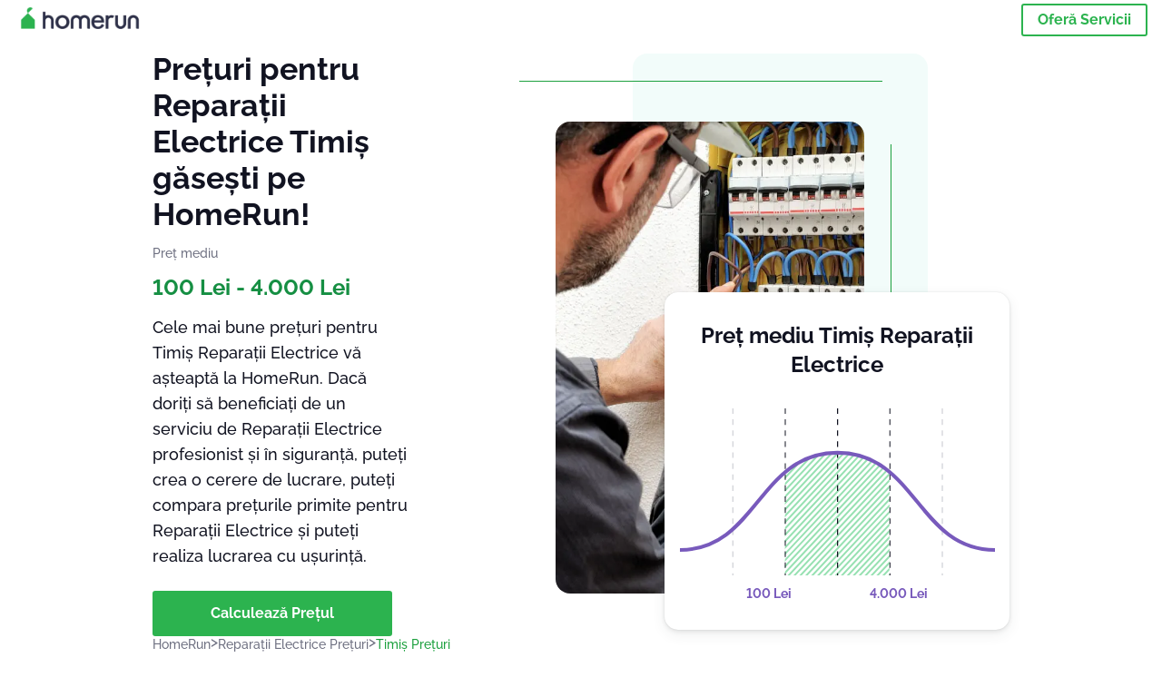

--- FILE ---
content_type: text/html; charset=utf-8
request_url: https://homerun.ro/costuri-preturi/timis-reparatii-electrice_4123_483
body_size: 106400
content:
<!doctype html><html lang="ro"><head><meta charset="utf-8"><title>Timiș Reparații Electrice Prețuri 2026 | HomeRun</title><base href="/"><meta name="viewport" content="width=device-width,initial-scale=1"><link rel="canonical" href="https://homerun.ro/costuri-preturi/timis-reparatii-electrice_4123_483"><link rel="preload" as="image" id="preload" href imagesrcset="https://cdn.armut.com/images/services/mobile/00533-elektrik-ariza-tamir.jpg?v=1768374519322 480w,  800w"><link rel="preconnect" href="https://cdn.armut.com"><link rel="stylesheet" href="https://cdn.armut.com/css/fontawesome.css"><link rel="preconnect" href="https://dev.visualwebsiteoptimizer.com"><script id="vwoCode">window._vwo_code||function(){var e=747326,t=!1,n=window,i=document,o=i.querySelector("#vwoCode"),r="_vwo_"+e+"_settings",s={};try{var a=JSON.parse(localStorage.getItem("_vwo_"+e+"_config"));s=a&&"object"==typeof a?a:{}}catch(e){}var c="session"===s.stT?n.sessionStorage:n.localStorage;code={use_existing_jquery:function(){return"undefined"!=typeof use_existing_jquery?use_existing_jquery:void 0},library_tolerance:function(){return"undefined"!=typeof library_tolerance?library_tolerance:void 0},settings_tolerance:function(){return s.sT||2e3},hide_element_style:function(){return"{"+(s.hES||"opacity:0 !important;filter:alpha(opacity=0) !important;background:none !important")+"}"},hide_element:function(){return"string"==typeof s.hE?s.hE:"body"},getVersion:function(){return 2},finish:function(){if(!t){t=!0;var e=i.getElementById("_vis_opt_path_hides");e&&e.parentNode.removeChild(e)}},finished:function(){return t},load:function(e){var t=this.getSettings(),o=i.createElement("script");t?(o.textContent=t,i.getElementsByTagName("head")[0].appendChild(o),n.VWO&&!VWO.caE||(c.removeItem(r),this.load(e))):(o.fetchPriority="high",o.src=e,o.type="text/javascript",o.onerror=function(){_vwo_code.finish()},i.getElementsByTagName("head")[0].appendChild(o))},getSettings:function(){try{var e=c.getItem(r);if(!e)return;return e=JSON.parse(e),Date.now()>e.e?void c.removeItem(r):e.s}catch(e){return}},init:function(){if(!(i.URL.indexOf("__vwo_disable__")>-1)){var t=this.settings_tolerance();n._vwo_settings_timer=setTimeout((function(){_vwo_code.finish(),c.removeItem(r)}),t);var s=i.currentScript,a=i.createElement("style"),d=this.hide_element(),_=s&&!s.async&&d?d+this.hide_element_style():"",u=i.getElementsByTagName("head")[0];a.setAttribute("id","_vis_opt_path_hides"),o&&a.setAttribute("nonce",o.nonce),a.setAttribute("type","text/css"),a.styleSheet?a.styleSheet.cssText=_:a.appendChild(i.createTextNode(_)),u.appendChild(a),this.load("https://dev.visualwebsiteoptimizer.com/j.php?a="+e+"&u="+encodeURIComponent(i.URL)+"&vn=2")}}},n._vwo_code=code,code.init()}()</script><style ng-app-id="ng">.carousel-flickity:focus{outline:0}.carousel-flickity{overflow:hidden}.carousel-flickity .flickity-button{border:none;background:0 0;width:32px;height:35px;opacity:.4;position:absolute;top:calc(50% - 16px)}.carousel-flickity .flickity-button[disabled]{display:none}.carousel-flickity .previous{left:-22px}.carousel-flickity .next{right:-22px}.carousel-flickity .flickity-slider{height:100%}.flickity-page-dots{position:absolute;width:100%;bottom:-32px;padding:0;margin:0;list-style:none;text-align:center;line-height:1}.flickity-page-dots .dot{display:inline-block;width:10px;height:10px;margin:0 8px;background:#333;border-radius:50%;opacity:.25;cursor:pointer}.flickity-page-dots .dot.is-selected{opacity:1}body,html{height:100%;min-height:100%}body{margin:0;padding:0;font-variant-numeric:lining-nums;color:#111321!important;-webkit-font-smoothing:antialiased;-moz-osx-font-smoothing:grayscale;font-feature-settings:"kern";font-kerning:normal;font-variant-ligatures:common-ligatures;text-rendering:optimizeLegibility;line-height:normal;letter-spacing:normal}button,input,optgroup,select,textarea{color:inherit}input[type=email],input[type=number],input[type=password],input[type=tel],input[type=text],textarea{-webkit-appearance:none}ul{padding:0}a{text-decoration:none}*,:after,:before{box-sizing:border-box}*{font-family:Roboto,Raleway,Helvetica,Arial,sans-serif}h1,h2,h3,h4,p{margin:0}.button,.button__cta,.button__join-us{text-decoration:none;background:0 0;display:inline-block;text-align:center;white-space:nowrap;vertical-align:middle;-webkit-user-select:none;user-select:none;border:none;outline:0;cursor:pointer}.button:hover,.button__cta:hover,.button__join-us:hover{outline:0}.button__cta,.button__primary{text-transform:none;background-color:#2cb34f;color:#fff!important;font-weight:700;font-size:14px;border-radius:3px;line-height:18px}.button__cta:hover,.button__primary:hover{background-color:#1ca03e}.button__cta:active,.button__primary:active{background-color:#168f43}.button__cta:focus,.button__primary:focus{outline:0}.button__cta:disabled,.button__primary:disabled{opacity:.2}.button__join-us,.button__secondary{text-transform:none;background-color:#f8f8f8;color:#111321!important;font-weight:700;font-size:14px;border-radius:3px;line-height:18px}.button__join-us:hover,.button__secondary:hover{background-color:#ebebeb}.button__join-us:active,.button__secondary:active{background-color:#e3e4e6}.button__join-us:focus,.button__secondary:focus{outline:0}.button__join-us:disabled,.button__secondary:disabled{opacity:.2}.button__tertiary{text-transform:none;background-color:transparent;color:#111321!important;font-weight:700;font-size:14px;border-radius:3px;line-height:18px}.button__tertiary:hover{background-color:#ebebeb}.button__tertiary:active{background-color:#e3e4e6}.button__tertiary:focus{outline:0}.button__tertiary:disabled{opacity:.2}.button__primary-destructive{text-transform:none;background-color:#ee401d;color:#fff!important;font-weight:700;font-size:14px;border-radius:3px;line-height:18px}.button__primary-destructive:hover{background-color:#d63a1a}.button__primary-destructive:active{background-color:#be3317}.button__primary-destructive:focus{outline:0}.button__primary-destructive:disabled{opacity:.2}.button__secondary-destructive{text-transform:none;background-color:#f8f8f8;color:#be3317!important;font-weight:700;font-size:14px;border-radius:3px;line-height:18px}.button__secondary-destructive:hover{background-color:#ebebeb}.button__secondary-destructive:active{background-color:#e3e4e6}.button__secondary-destructive:focus{outline:0}.button__secondary-destructive:disabled{opacity:.2}.button__icon{border:none;background:0 0;padding:0;margin:0;cursor:pointer}.button__icon:focus{outline:0}.button__link{background:0 0;border:none;color:#168f43;font-size:16px;outline:0;cursor:pointer;padding:0}.button__link--bold{font-weight:700}.button__link--small{font-size:12px}.button__rounded{font-weight:700;font-size:12px;padding:8px 16px;line-height:1;width:auto;background-color:#f8f8f8;color:#168f43!important;border-radius:20px}.button__rounded:active,.button__rounded:hover{background-color:#f3f3f3}.button__rounded:focus{outline:0}.button__rounded:disabled{opacity:.2}.button--very-small{font-weight:700;font-size:10px;line-height:14px}.button--small{font-weight:700;font-size:12px;line-height:16px}.button--medium{font-weight:700;font-size:14px;line-height:18px}.button--big,.button__cta,.button__join-us{font-weight:700;font-size:16px;line-height:20px}.button--padding-very-small{padding:2px 12px}.button--padding-small{padding:4px 16px}.button--padding-medium{padding:8px 32px}.button--padding-big,.button__cta,.button__join-us{padding:13px 64px}.button__be-pro{font-weight:700;font-size:16px;border-radius:3px;padding:8px 16px;line-height:1;width:auto;background-color:transparent;color:#2cb34f!important;border:2px solid #2cb34f}.button__be-pro:hover{background-color:transparent}.button__be-pro:active{background-color:#1ca03e}.button__be-pro:focus{outline:0}.button__be-pro:disabled{opacity:.2}.button__be-pro:hover{border:2px solid #2cb34f}.button__join-us{width:100%;padding-left:0;padding-right:0}.button__cta{white-space:initial}@media (max-width:1023.98px){.button__cta{width:100%;padding-left:0;padding-right:0}.button__cta--hero{width:calc(100% - 71px)}}@media (min-width:768px){.button__cta--hero{max-width:247px}}@media (min-width:1024px){.button__cta:not(.button__cta--hero){width:100%;padding-left:0;padding-right:0}.button__cta--hero{font-size:16px;line-height:24px;max-width:none}}.manuel-content .read-more{position:absolute;background:0 0;border:none;bottom:24px;right:24px;z-index:2;color:#168f43;font-size:16px;font-weight:700;padding:0;cursor:pointer}.manuel-content .read-more:after{content:"";background:url(https://cdn.armut.com/images/seo-pages/chevron.svg) no-repeat left;width:18px;height:9px;display:inline-block;margin-left:5px}.manuel-content__title{font-weight:700;font-size:18px;position:relative;margin:0 0 32px}.manuel-content__title:before{content:" ";width:100px;height:2px;background-color:#2cb34f;display:block;position:absolute;bottom:-15px}.manuel-content__container{line-height:22px;box-shadow:0 15px 35px #343a4314,0 5px 15px #00000014,0 0 2px #0000001a;border-radius:6px;padding:16px 16px 32px;margin-top:16px;position:relative;background-color:#fff}.manuel-content__container:not(.long){overflow:hidden}.manuel-content__container.long{height:auto}.manuel-content__container.long .read-more{display:none}.manuel-content__container.long:after{display:none}.manuel-content p{margin-bottom:16px}@media (max-width:1023.98px){.manuel-content__bg{position:relative}.manuel-content__bg:before{content:" ";background:url(https://cdn.armut.com/images/seo-pages/curve.svg) no-repeat top left #d9f4e0;background-size:contain;position:absolute;width:100%;height:100%;opacity:.5;top:0;left:0}}@media (min-width:768px){.manuel-content .read-more{bottom:24px;right:unset;left:0}.manuel-content__container{box-shadow:none;padding:0;margin-top:40px;font-size:18px;line-height:28px}.manuel-content__title{font-size:28px}.manuel-content__title:before{content:" ";width:140px}}@font-face{font-family:Raleway;font-style:normal;font-display:swap;font-weight:500;src:url(https://cdn.armut.com/javascript/angular/seo/raleway-v19-latin-ext_latin-500.woff2) format("woff2")}@font-face{font-family:Raleway;font-style:normal;font-display:swap;font-weight:700;src:url(https://cdn.armut.com/javascript/angular/seo/raleway-v19-latin-ext_latin-700.woff2) format("woff2")}.flickity-page-dots .dot{width:40px;margin:0;background-color:#c5c6cd;height:1px;opacity:1;border-radius:0;vertical-align:middle}.flickity-page-dots .dot.is-selected{background-color:#2cb34f;height:3px;border-radius:2px}.flickity-slider{min-height:100%}</style><style ng-app-id="ng">.seo-links__title{font-size:18px;line-height:28px;font-weight:700;margin-bottom:16px}.seo-links__title--sub{font-size:16px;line-height:24px;font-weight:700;color:#168f43;display:inline-block;margin-bottom:8px}.seo-links__item{font-size:14px;line-height:21px;font-weight:700;color:#168f43;display:block;margin-bottom:8px}.seo-links__item:visited{color:#2cb34f}.seo-section__header{font-size:18px;line-height:20px}@media (min-width:1024px){.seo-section__header{font-size:28px;line-height:32px}}.container{width:100%;padding-right:12px;padding-left:12px;margin-right:auto;margin-left:auto}@media (min-width:1024px){.container{max-width:968px}}@media (min-width:1440px){.container{max-width:1024px}}@media (min-width:1768px){.container{max-width:1440px}}.row{display:flex;flex-wrap:wrap;margin-right:-12px;margin-left:-12px}@media (max-width:1023.98px){.row-sm-reverse{flex-wrap:wrap-reverse}}.row>[class^=col-]{padding-top:.75rem;padding-bottom:.75rem;position:relative;width:100%;padding-right:12px;padding-left:12px}.row.center{justify-content:center}.col-4{flex:0 0 33.333333%;max-width:33.333333%}.col-6{flex:0 0 50%;max-width:50%}.col-10{flex:0 0 83.333333%;max-width:83.333333%}.col-11{flex:0 0 auto;max-width:91.66666667%}.col-12{flex:0 0 100%;max-width:100%}@media (min-width:768px){.col-sm-3{flex:0 0 25%;max-width:25%}}@media (min-width:768px){.col-sm-10{flex:0 0 80.3%;max-width:80.3%}}@media (min-width:1024px){.col-md-4{flex:0 0 33.333333%;max-width:33.333333%}.col-md-6{flex:0 0 50%;max-width:50%}.col-md-8{flex:0 0 66.666667%;max-width:66.666667%}.col-md-10{flex:0 0 83.333333%;max-width:83.333333%}}.align-self-center{align-self:center}.align-self-bottom{align-self:flex-end}.flex-col-align-center{display:flex;flex-direction:column;align-items:center}.display-none{display:none}@media (min-width:1024px){.display-fl-md{display:flex}}@media (min-width:1024px){.display-bl-md{display:block}}.above-the-fold+#sticky{display:none}.seo-section__header{text-align:center;margin-bottom:32px;margin-top:32px}.first-view{position:relative}.job-example{overflow:hidden;margin-bottom:32px}.price-factors{text-align:center}.price-factors__illustration{width:80%;max-width:260px;margin:0 auto}@media (min-width:768px){.price-factors__illustration{max-width:360px}}.price-factors .row:first-child{flex-wrap:wrap-reverse}.comments-section{background-color:#f3f3f3;overflow:hidden;padding-bottom:32px;margin-top:32px}.seo-links{overflow:hidden;text-align:center}.seo-links__item{margin-bottom:16px}@media (max-width:1023.98px){.seo-links__item--mobile-hide{display:none}}@media (min-width:1024px){.seo-links__container{display:flex;justify-content:space-between;flex-wrap:wrap}.seo-links__item{flex:0 0 33%;max-width:33%}}.flickity-page-dots{bottom:0;display:flex;width:calc(100vw - 32px);left:16px;align-items:center}.flickity-page-dots .dot{flex:1 100%;height:3.5px}.flickity-page-dots .dot.is-selected{height:6px}@media (min-width:768px){.flickity-page-dots{width:360px;left:calc(50% - 180px)}}.flickity-enabled:focus-visible{outline:0}.comments .flickity-page-dots{bottom:-32px}@media (min-width:1024px){[dir=rtl] app-monthly-graph{left:-65px;right:unset!important}[dir=rtl] .example__date{left:16px;right:unset!important}}@media (min-width:768px){[dir=rtl] .price .comments__item__date{left:16px;right:unset!important}}[dir=rtl] .bar-chart__container:before{left:unset!important;right:0}[dir=rtl] .bar-chart__max,[dir=rtl] .bar-chart__min{left:unset!important;right:-32px}</style><meta name="description" content="Compară costurile pentru servicii de Reparații Electrice în Timiș. Obține 4 oferte personalizate pentru nevoile tale."><style ng-app-id="ng">app-header{padding:4px 16px;z-index:1;justify-content:space-between;align-items:center;display:flex;background-color:#fff}.logo{display:inline-block;padding:4px}</style><style ng-app-id="ng">app-hero-price{display:block}.hero__free{margin-top:15px;font-size:12px;font-weight:500;line-height:16px;color:#0ba300;font-weight:700}.hero__avarage{color:#6e7081;font-size:14px;line-height:22px;margin:12px 0}.hero__avarage__numbers{color:#168f43;font-size:24px}@media (max-width:1023.98px){.hero{position:relative;margin-bottom:16px;align-items:center;justify-content:center;display:flex;padding-top:64px}.hero__description{align-self:flex-end;position:relative;background-color:#fff;border-radius:12px;padding:32px 24px 24px;z-index:2;max-width:calc(100% - 32px);margin:0 auto;box-shadow:0 5px 15px #343a4314,0 2px 5px #00000014,0 0 2px #0000001a}.hero__description__detail{font-size:14px;line-height:22px;margin:16px 0}.hero__description__title{font-size:24px;line-height:26px;margin-bottom:16px}.hero__image{position:absolute;top:0;left:0;width:100%;height:100%;max-height:400px;z-index:1;align-items:flex-start;display:flex}.hero__image__main{width:100%;height:100%}.hero__image__main img{width:100%;height:100%;object-fit:cover}}@media (min-width:768px){.hero{min-height:480px}.hero__description{text-align:center;max-width:600px;border-radius:12px}}@media (min-width:1024px){.hero{display:flex;justify-content:space-between;align-items:center}.hero__description{width:30%;text-align:unset}.hero__description__title{font-size:34px}.hero__description__detail{font-size:18px;line-height:28px;margin:16px 0 24px}.hero__image{position:relative;padding:75px 70px 45px 0;margin-right:90px}.hero__image__bg{width:325px;background-color:#e5f9f580;position:absolute;right:0;top:0;z-index:1;border-radius:16px;height:520px}.hero__image__bg:before{content:"";background-color:#1ca03e;position:absolute;right:50px;top:30px;height:1px;z-index:1;width:400px}.hero__image__bg:after{content:"";background-color:#1ca03e;position:absolute;top:100px;width:1px;height:362px;z-index:1;right:40px}.hero__image__main{position:relative;object-fit:cover;z-index:2;width:340px;height:520px;display:block}.hero__image__main img{width:100%;height:100%;object-fit:cover;border-radius:16px}}@media (min-width:1440px){.hero__image{padding:75px 90px 45px 0}.hero__image__main{width:425px}.hero__image__bg{width:410px;height:640px}.hero__image__bg:before{width:505px}.hero__image__bg:after{right:50px}}@media (min-width:1768px){.hero__image{padding:80px 105px 40px 0}.hero__image__main{width:480px}.hero__image__bg{width:430px;height:640px}.hero__image__bg:before{width:580px}.hero__image__bg:after{right:55px}}</style><style ng-app-id="ng">app-breadcrumb[_ngcontent-ng-c1657238851]{display:block}.breadcrumb[_ngcontent-ng-c1657238851]{display:flex;column-gap:6px;margin:0}@media (min-width:1024px){.breadcrumb.has-bg[_ngcontent-ng-c1657238851]{background-color:#f3f3f3;padding:8px 32px}}.breadcrumb[_ngcontent-ng-c1657238851] li[_ngcontent-ng-c1657238851]{display:inline-block}.breadcrumb[_ngcontent-ng-c1657238851] li[_ngcontent-ng-c1657238851] a[_ngcontent-ng-c1657238851]{font-size:12px;line-height:18px;display:flex;align-items:center;column-gap:6px;color:#6e7081}.breadcrumb[_ngcontent-ng-c1657238851] li[_ngcontent-ng-c1657238851] a[_ngcontent-ng-c1657238851]:after{content:" > ";position:relative;top:-2px;display:inline-block;color:#6e7081;font-size:16px;margin:0}.breadcrumb[_ngcontent-ng-c1657238851] li[_ngcontent-ng-c1657238851]:last-child a[_ngcontent-ng-c1657238851]{color:#1ca03e}.breadcrumb[_ngcontent-ng-c1657238851] li[_ngcontent-ng-c1657238851]:last-child a[_ngcontent-ng-c1657238851]:after{display:none}@media (min-width:768px){.breadcrumb[_ngcontent-ng-c1657238851] li[_ngcontent-ng-c1657238851] a[_ngcontent-ng-c1657238851]{font-size:14px;line-height:18px}}</style><style ng-app-id="ng">footer{background-color:#2d3049;color:#fff;padding:16px 0;margin-top:16px}.footer{font-size:12px;line-height:16px}.footer__title{margin-bottom:16px}.footer__link-item{color:#fff;display:block;margin:8px 0}.footer__link-item:hover,.footer__link-item:visited{color:#fff}</style><style ng-app-id="ng">[_nghost-ng-c2923000317]{position:fixed;width:100%;display:none;flex-direction:column;justify-content:center;align-items:center;padding:32px 16px 16px;background:#fff;z-index:3;bottom:0;box-shadow:0 5px 15px #343a4329,0 2px 5px #00000029,0 15px 35px #00000014}@media (min-width:768px){[_nghost-ng-c2923000317]{width:740px;top:15px;bottom:unset;left:50%;transform:translate(-50%);border-radius:16px;padding:32px 64px}}.hero__description__title[_ngcontent-ng-c2923000317]{color:#2cb34f;text-align:center}@media (max-width:1023.98px){.hero__description__title[_ngcontent-ng-c2923000317]{margin-bottom:0;font-size:18px}}.hero__description__detail[_ngcontent-ng-c2923000317]{color:#6e7081}@media (max-width:1023.98px){.hero__description__detail[_ngcontent-ng-c2923000317]{font-size:14px;line-height:18px;margin:8px 0}}.button__cta[_ngcontent-ng-c2923000317]{margin-bottom:16px}</style><style ng-app-id="ng">[_nghost-ng-c2290232360]{display:block;text-align:center;overflow:hidden;padding:0 16px;max-width:460px;margin:0 auto}@media (min-width:1024px){[_nghost-ng-c2290232360]{position:absolute;box-shadow:0 5px 15px #343a4314,0 2px 5px #00000014,0 0 2px #0000001a;border-radius:15px;right:0;bottom:25px;background-color:#fff;z-index:2;padding:0 16px 32px;width:380px;margin:0}}.monthly-graph__container[_ngcontent-ng-c2290232360]{position:relative;padding-bottom:24px;margin:0 auto}.monthly-graph__unit[_ngcontent-ng-c2290232360]{position:absolute;bottom:0;color:#785abc;font-weight:700;font-size:14px;width:-moz-fit-content;width:fit-content;text-align:center}.monthly-graph__min[_ngcontent-ng-c2290232360]{left:calc(30% - 30px)}.monthly-graph__max[_ngcontent-ng-c2290232360]{right:calc(30% - 30px)}@media (min-width:1024px){.monthly-graph__title[_ngcontent-ng-c2290232360]{font-size:21px;font-size:24px}}</style><style ng-app-id="ng">[_nghost-ng-c2533696535]{margin:0 auto}@media (min-width:1024px){[_nghost-ng-c2533696535]{max-width:100%}}@media (min-width:1440px){[_nghost-ng-c2533696535]{max-width:992px}}@media (min-width:1768px){[_nghost-ng-c2533696535]{max-width:1140px}}.example__item[_ngcontent-ng-c2533696535]{background-color:#fff;box-shadow:0 15px 35px #343a4314,0 5px 15px #00000014,0 0 2px #0000001a;border-radius:10px;padding:24px 16px;margin-right:16px;width:280px}.example__caption[_ngcontent-ng-c2533696535]{display:flex;padding-bottom:16px;margin-bottom:16px;border-bottom:1px solid #e3e4e6;justify-content:space-around;align-items:center}.example__place[_ngcontent-ng-c2533696535]{font-weight:700;margin-bottom:4px;font-size:12px;display:flex;align-items:center}.example__winner[_ngcontent-ng-c2533696535]{padding:4px;font-weight:700;background-color:#e5f9f5;margin-bottom:4px;font-size:10px;display:inline-block;border-radius:6px}.example__prices[_ngcontent-ng-c2533696535]{margin-bottom:4px;font-size:10px}.example__date[_ngcontent-ng-c2533696535]{margin-bottom:4px;font-size:10px;display:flex;align-items:center}.example__img[_ngcontent-ng-c2533696535]{border-radius:50%;width:68px;height:68px}.example__qa[_ngcontent-ng-c2533696535]{font-size:12px;line-height:16px}.example__qa__container[_ngcontent-ng-c2533696535]{padding-bottom:4px}.example__qa__container[_ngcontent-ng-c2533696535]:not(:last-child){border-bottom:1px solid #f3f3f3;margin-bottom:4px}.example__q[_ngcontent-ng-c2533696535]{font-weight:700}.example__a[_ngcontent-ng-c2533696535]{color:#6e7081}.example__a[_ngcontent-ng-c2533696535]:not(:last-child){border-bottom:1px solid #f3f3f3;margin-bottom:8px;padding-bottom:8px}.example__qa__title[_ngcontent-ng-c2533696535]{font-weight:700;margin-bottom:2px}.example__qa__sub-title[_ngcontent-ng-c2533696535]{color:#6e7081;margin-bottom:10.6666666667px}@media (min-width:1024px){.example__item[_ngcontent-ng-c2533696535]{width:100%;display:flex;padding-left:0;padding-right:0;margin-bottom:16px;position:relative}.example__caption[_ngcontent-ng-c2533696535]{min-width:300px;flex-direction:column;justify-content:center;border-bottom:none;border-right:1px solid #f3f3f3;margin:0}.example__img[_ngcontent-ng-c2533696535]{width:105px;height:105px;margin-bottom:8px}.example__place[_ngcontent-ng-c2533696535]{font-size:16px;justify-content:center}.example__date[_ngcontent-ng-c2533696535]{font-size:12px;position:absolute;top:24px;right:24px}.example__details[_ngcontent-ng-c2533696535]{text-align:center}.example__prices[_ngcontent-ng-c2533696535]{padding-top:8px;font-size:14px}.example__winner[_ngcontent-ng-c2533696535]{font-size:18px;padding:8px 24px}.example__qa[_ngcontent-ng-c2533696535]{width:calc(100% - 300px);padding:16px}.example__qa__container[_ngcontent-ng-c2533696535]{min-height:32px;display:flex;justify-content:space-between}.example__q[_ngcontent-ng-c2533696535]{font-size:14px;flex:0 0 38%;max-width:38%}.example__qa__title[_ngcontent-ng-c2533696535]{font-size:18px;line-height:21px;margin-bottom:6px}.example__qa__sub-title[_ngcontent-ng-c2533696535]{font-size:14px;line-height:18px;font-weight:700;margin-bottom:18px}.example__a[_ngcontent-ng-c2533696535]{font-size:14px;border-bottom:none!important;flex:0 0 58%;max-width:58%}}</style><style ng-app-id="ng">app-comments[_ngcontent-ng-c3881927590]{display:block;background-color:#f8f8f8}@media (min-width:1024px){app-comments[_ngcontent-ng-c3881927590]{margin-left:0;margin-right:0}}.carousel-container[_ngcontent-ng-c3881927590]{max-width:100vw;overflow:hidden;padding-bottom:32px}.comments[_ngcontent-ng-c3881927590]{position:relative}.comments.flickity-enabled[_ngcontent-ng-c3881927590]{visibility:visible;overflow:initial}.comments__item[_ngcontent-ng-c3881927590]{cursor:pointer;display:flex;flex-direction:column;align-items:flex-start;background-color:#fff;width:70%;padding:24px;margin:0 8px;min-height:100%}@media (min-width:1024px){.comments__item[_ngcontent-ng-c3881927590]{background-color:transparent;margin:0;width:100%}}.comments__item__name[_ngcontent-ng-c3881927590]{font-size:14px;line-height:21px;font-weight:700}.comments__item__date[_ngcontent-ng-c3881927590],.comments__item__detail[_ngcontent-ng-c3881927590],.comments__item__service-name[_ngcontent-ng-c3881927590]{font-size:12px;line-height:18px;font-weight:400}.comments__item__date[_ngcontent-ng-c3881927590],.comments__item__service-name[_ngcontent-ng-c3881927590]{color:#6e7081}.comments__item__detail[_ngcontent-ng-c3881927590]{color:#111321}.comments__item__stars[_ngcontent-ng-c3881927590]{display:flex;column-gap:2px;margin:4px 0}.comments__item__stars[_ngcontent-ng-c3881927590] icon-star[_ngcontent-ng-c3881927590]{--icon-width:19px}@media (min-width:1024px){.comments[_ngcontent-ng-c3881927590]{visibility:visible;margin:0}.comments[_ngcontent-ng-c3881927590] icon-star[_ngcontent-ng-c3881927590] svg[_ngcontent-ng-c3881927590]{height:31px;width:32px}}.price[_ngcontent-ng-c3881927590] .comments__item[_ngcontent-ng-c3881927590]{box-shadow:0 15px 35px #343a4314,0 5px 15px #00000014,0 0 2px #0000001a;border-radius:6px}@media (min-width:768px){.price[_ngcontent-ng-c3881927590] .comments__item[_ngcontent-ng-c3881927590]{opacity:.7;background-color:#fff;width:450px;padding:32px;transform:scale(.8)}.price[_ngcontent-ng-c3881927590] .comments__item__stars[_ngcontent-ng-c3881927590]{margin-bottom:16px}.price[_ngcontent-ng-c3881927590] .comments__item__date[_ngcontent-ng-c3881927590]{position:absolute;right:32px}.price[_ngcontent-ng-c3881927590] .comments__item__date[_ngcontent-ng-c3881927590],.price[_ngcontent-ng-c3881927590] .comments__item__name[_ngcontent-ng-c3881927590]{margin-bottom:8px}.price[_ngcontent-ng-c3881927590] .comments__item__date[_ngcontent-ng-c3881927590],.price[_ngcontent-ng-c3881927590] .comments__item__detail[_ngcontent-ng-c3881927590],.price[_ngcontent-ng-c3881927590] .comments__item__name[_ngcontent-ng-c3881927590],.price[_ngcontent-ng-c3881927590] .comments__item__service-name[_ngcontent-ng-c3881927590]{font-size:16px}.price[_ngcontent-ng-c3881927590] .comments__item.is-selected[_ngcontent-ng-c3881927590]{opacity:1;transform:unset}}.price[_ngcontent-ng-c3881927590] .comments__item__stars[_ngcontent-ng-c3881927590]{display:block}</style><style ng-app-id="ng">[_nghost-ng-c2747742206]{display:block;max-width:280px;margin:0 auto}@media (min-width:768px){[_nghost-ng-c2747742206]{max-width:350px}}@media (min-width:1024px){[_nghost-ng-c2747742206]{max-width:710px}}.bar-chart[_ngcontent-ng-c2747742206]{margin-bottom:32px;margin-left:32px;position:relative;font-size:10px;border-top:.5px dashed rgba(0,0,0,.1)}.bar-chart[_ngcontent-ng-c2747742206]:after,.bar-chart[_ngcontent-ng-c2747742206]:before{content:"";position:absolute;display:block;border-top:.5px dashed rgba(0,0,0,.1);width:100%;top:33%}.bar-chart[_ngcontent-ng-c2747742206]:after{top:66%}.bar-chart__max[_ngcontent-ng-c2747742206],.bar-chart__min[_ngcontent-ng-c2747742206]{position:absolute;left:-32px}@media (min-width:1024px){.bar-chart__max[_ngcontent-ng-c2747742206],.bar-chart__min[_ngcontent-ng-c2747742206]{left:-64px}}.bar-chart__max[_ngcontent-ng-c2747742206]{top:0}.bar-chart__min[_ngcontent-ng-c2747742206]{bottom:-4px}.bar-chart__container[_ngcontent-ng-c2747742206]{display:flex;justify-content:space-between;align-items:flex-end}.bar-chart__container[_ngcontent-ng-c2747742206]:after,.bar-chart__container[_ngcontent-ng-c2747742206]:before{content:"";position:absolute;display:block;background-color:#00000080}.bar-chart__container[_ngcontent-ng-c2747742206]:before{top:0;left:0;width:.5px;height:calc(100% + 10px)}.bar-chart__container[_ngcontent-ng-c2747742206]:after{bottom:0;right:0;width:calc(100% + 15px);height:.5px}@media (min-width:1024px){.bar-chart[_ngcontent-ng-c2747742206]{font-size:12px}}</style><style ng-app-id="ng">[_nghost-ng-c1530766229]{width:16px}@media (min-width:1024px){[_nghost-ng-c1530766229]{width:24px}}</style><style ng-app-id="ng">[_nghost-ng-c3542992755]{display:inline-block;width:16px}@media (min-width:1024px){[_nghost-ng-c3542992755]{width:24px}}</style><style ng-app-id="ng">[_nghost-ng-c607147422]{display:inline-block;width:var(--icon-width,initial);height:var(--icon-height,initial)}svg[_ngcontent-ng-c607147422]{width:100%;height:100%}@media (max-width:768px){svg.price-comments[_ngcontent-ng-c607147422]{width:15px;height:14px;margin-right:6px}}@media (min-width:768px){svg.price-comments[_ngcontent-ng-c607147422]{margin-right:6px}}</style><style ng-app-id="ng">[_nghost-ng-c4136336826]{display:block;display:inline-block;width:8.3333333333%;max-width:35px;margin:0 4px;background:linear-gradient(180deg,#9c7cdf 0,rgba(151,118,220,.54) 100%);border-radius:3px 3px 0 0;transition:all .3s ease-in-out;position:relative;cursor:pointer}[_nghost-ng-c4136336826]:hover .bar-chart__tooltip[_ngcontent-ng-c4136336826]{opacity:1;bottom:100%}.bar-chart__bar-label[_ngcontent-ng-c4136336826]{position:absolute;bottom:-24px;width:100%;text-align:center;left:0}@media (min-width:1024px){.bar-chart__bar-label[_ngcontent-ng-c4136336826]{bottom:-32px}}@media (min-width:1024px){.bar-chart__bar[_ngcontent-ng-c4136336826]{margin-right:32px}}.bar-chart__tooltip[_ngcontent-ng-c4136336826]{position:absolute;background:#000;color:#fff;padding:8px;opacity:0;transition:.3s;white-space:nowrap;width:80px;height:-moz-fit-content;height:fit-content;pointer-events:none;border-radius:2px;z-index:999;top:-50px;left:calc(50% - 40px)}.bar-chart__tooltip-container[_ngcontent-ng-c4136336826]{position:relative;z-index:100;font-size:14px}.bar-chart__tooltip-container[_ngcontent-ng-c4136336826]:after{content:"";width:0;height:0;border-left:8px solid transparent;border-right:8px solid transparent;border-top:8px solid #000;position:absolute;bottom:-16px;left:calc(50% - 8px)}@media (min-width:1024px){.bar-chart__tooltip-container[_ngcontent-ng-c4136336826]:after{bottom:-24px}}.bar-chart__tooltip--last[_ngcontent-ng-c4136336826] .bar-chart__tooltip-container[_ngcontent-ng-c4136336826]:after{left:unset;right:0}@media (min-width:1024px){.bar-chart__tooltip[_ngcontent-ng-c4136336826]{width:150px;left:calc(50% - 75px);top:-90px;padding:16px}}</style><link rel="apple-touch-icon" sizes="57x57" href="https://cdn.armut.com/images/Favicons/ahomerun-apple-icon-57x57.png">
<link rel="apple-touch-icon" sizes="60x60" href="https://cdn.armut.com/images/Favicons/ahomerun-apple-icon-60x60.png">
<link rel="apple-touch-icon" sizes="72x72" href="https://cdn.armut.com/images/Favicons/ahomerun-apple-icon-72x72.png">
<link rel="apple-touch-icon" sizes="76x76" href="https://cdn.armut.com/images/Favicons/ahomerun-apple-icon-76x76.png">
<link rel="apple-touch-icon" sizes="114x114"
  href="https://cdn.armut.com/images/Favicons/ahomerun-apple-icon-114x114.png">
<link rel="apple-touch-icon" sizes="120x120"
  href="https://cdn.armut.com/images/Favicons/ahomerun-apple-icon-120x120.png">
<link rel="apple-touch-icon" sizes="144x144"
  href="https://cdn.armut.com/images/Favicons/ahomerun-apple-icon-144x144.png">
<link rel="apple-touch-icon" sizes="152x152"
  href="https://cdn.armut.com/images/Favicons/ahomerun-apple-icon-152x152.png">
<link rel="apple-touch-icon" sizes="180x180"
  href="https://cdn.armut.com/images/Favicons/ahomerun-apple-icon-180x180.png">
<link rel="icon" type="image/png" href="https://cdn.armut.com/images/Favicons/ahomerun-favicon-16x16.png" sizes="16x16">
<link rel="icon" type="image/png" href="https://cdn.armut.com/images/Favicons/ahomerun-favicon-32x32.png" sizes="32x32">
<link rel="icon" type="image/png" href="https://cdn.armut.com/images/Favicons/ahomerun-favicon-96x96.png" sizes="96x96">
<link rel="icon" type="image/png" href="https://cdn.armut.com/images/Favicons/ahomerun-android-icon-192x192.png"
  sizes="192x192">
<meta name="msapplication-TileColor" content="#00a300">
<meta name="msapplication-TileImage" content="https://cdn.armut.com/images/Favicons/ahomerun-apple-icon-144x144.png">
<!-- RO HEAD -->
<style>
  body #iubenda-cs-banner .iubenda-cs-content {
    border-top: 1px solid #585965 !important
  }

  @media (min-width: 992px) {
    body #iubenda-cs-banner.iubenda-cs-default .iubenda-cs-rationale {
      margin: 0 auto !important
    }
  }

  body #iubenda-cs-banner .iubenda-banner-content {
    padding: 4px 16px !important
  }

  @media (min-width: 640px) {
    body #iubenda-cs-banner .iubenda-banner-content div:nth-child(1) {
      margin-top: 4px !important
    }
  }

  body #iubenda-cs-banner .iubenda-cs-opt-group {
    margin: 4px 8px !important
  }

  body #iubenda-cs-banner .iubenda-cs-opt-group button {
    padding: 4px 16px !important
  }

  @media (max-width: 639px) {
    body #iubenda-cs-banner .iubenda-cs-opt-group button {
      margin: 2px 3px !important;
      padding: 2px 20px !important
    }
  }
</style>
<script type="text/javascript">
  var _iub = _iub || [];
  _iub.csConfiguration = { "askConsentAtCookiePolicyUpdate": true, "cookiePolicyInOtherWindow": true, "lang": "en", "perPurposeConsent": true, "siteId": 3538305, "whitelabel": false, "cookiePolicyId": 89890870, "i18n": { "en": { "banner": { "dynamic": { "body": "Noi și terții selectați folosim cookie-uri sau tehnologii similare în scopuri tehnice și, cu acordul dumneavoastră, în alte scopuri, așa cum este specificat în politica de cookie-uri. Folosiți butonul „Accept” pentru a vă da acordul. Folosiți butonul „Respinge” pentru a continua fără acceptare." } } } }, "cookiePolicyUrl": "https://homerun.ro/confidentialitate", "banner": { "acceptButtonColor": "#2cb34f", "acceptButtonDisplay": true, "backgroundColor": "#FFFFFF", "closeButtonDisplay": false, "customizeButtonColor": "#2cb34f", "customizeButtonDisplay": true, "fontSizeBody": "10px", "linksColor": "#000000", "position": "bottom", "rejectButtonColor": "#2cb34f", "rejectButtonDisplay": true, "showTitle": false, "textColor": "#000000", "acceptButtonCaption": "Accept", "customizeButtonCaption": " Aflați mai multe și personalizați", "rejectButtonCaption": "Respinge" } };
</script>
<script type="text/javascript" src="https://cs.iubenda.com/autoblocking/3538305.js"></script>
<script type="text/javascript" src="//cdn.iubenda.com/cs/iubenda_cs.js" charset="UTF-8" async></script>
<script>
  window.dataLayer = window.dataLayer || [];
</script>

<script> (function (a, s, y, n, c, h, i, d, e) {
    s.className += ' ' + y;
    h.start = 1 * new Date;
    h.end = i = function () {
      s.className = s.className.replace(RegExp(' ?' + y), '')
    };
    (a[n] = a[n] || []).hide = h;
    setTimeout(function () {
      i();
      h.end = null
    }, c);
    h.timeout = c;
  })(window, document.documentElement, 'async-hide', 'dataLayer', 4000, {
    'GTM-KPRST5Q': true
  });</script>
<!-- Modified Analytics code with Optimize plugin -->
<script>
  (function (i, s, o, g, r, a, m) {
    i['GoogleAnalyticsObject'] = r;
    i[r] = i[r] || function () {
      (i[r].q = i[r].q || []).push(arguments)
    }, i[r].l = 1 * new Date();
    a = s.createElement(o),
      m = s.getElementsByTagName(o)[0];
    a.async = 1;
    a.src = g;
    m.parentNode.insertBefore(a, m)
  })(window, document, 'script', 'https://www.google-analytics.com/analytics.js', 'ga');
  ga('create', 'UA-7211276-12', 'auto');
  ga('require', 'GTM-KPRST5Q');
</script>

<!-- Google Tag Manager -->
<script>(function (w, d, s, l, i) { w[l] = w[l] || []; w[l].push({ 'gtm.start': new Date().getTime(), event: 'gtm.js' }); var f = d.getElementsByTagName(s)[0], j = d.createElement(s), dl = l != 'dataLayer' ? '&l=' + l : ''; j.async = true; j.src = 'https://www.googletagmanager.com/gtm.js?id=' + i + dl; f.parentNode.insertBefore(j, f); })(window, document, 'script', 'dataLayer', 'GTM-PDBXNBR');</script>
<!-- End Google Tag Manager -->

</head>

<body>
  <noscript><iframe src="https://www.googletagmanager.com/ns.html?id=GTM-PDBXNBR" height="0" width="0"
      style="display:none;visibility:hidden"></iframe></noscript><app-root ng-version="16.2.12" ng-server-context="ssg"><router-outlet></router-outlet><app-prices-container><app-prices><input id="serviceId" type="hidden" value="4123"><input id="arealevel1id" type="hidden" value="483"><input id="arealevel2id" type="hidden"><input id="serviceName" type="hidden" value="Reparații Electrice"><input id="serviceImageUrl" type="hidden" value="00533-elektrik-ariza-tamir.jpg"><input id="configurationUrl" type="hidden" value="https://configuration.armut.com/"><input id="cobLanguageUrl" type="hidden" value="ro"><input id="cobUrl" type="hidden" value="https://cdn.armut.com/javascript/angular/CustomerOnboarding/"><input id="countryId" type="hidden" value="9"><input id="bm" type="hidden" value="1"><input id="sentinelPageTypeKey" type="hidden" value="SEOP1"><input id="collectorHost" type="hidden" value="c.homerun.ro"><input id="countryCode" type="hidden" value="RO"><app-header data-testid="seo-header"><a class="logo" href="https://homerun.ro"><img height="100%" loading="lazy" width="136" class="js-sentinel-button" alt="https://homerun.ro" src="https://cdn.armut.com/images/themes/homerun/logo-negative.png" data-buttonname="SEOP1_topLeftLogo_homepage"></a><a data-testid="seo-key-element" type="button" class="button button__be-pro js-sentinel-button" href="https://homerun.ro/inscriere-profesionist-4123" title="Oferă Servicii" data-buttonname="SEOP1_topRightProSignup_proSignupWid">Oferă Servicii</a></app-header><section class="above-the-fold"><div class="container"><div class="row"><div class="col-12"><div class="first-view"><app-hero-price id="hero"><div class="hero" title="Reparații Electrice"><div id="hero__description" class="hero__description"><h1 class="hero__description__title">Prețuri pentru Reparații Electrice Timiș găsești pe HomeRun!</h1><p class="hero__avarage">Preț mediu</p><strong class="hero__avarage__numbers">100 Lei - 4.000 Lei</strong><p class="hero__description__detail">Cele mai bune prețuri pentru Timiș Reparații Electrice vă așteaptă la HomeRun. Dacă doriți să beneficiați de un serviciu de Reparații Electrice profesionist și în siguranță, puteți crea o cerere de lucrare, puteți compara prețurile primite pentru Reparații Electrice și puteți realiza lucrarea cu ușurință.</p><button type="button" class="callAngularApps button__cta button__cta--hero js-sentinel-button" data-buttonname="SEOP1_topCTA_COB" data-url="/cotatie/reparatii-electrice/4123/1">Calculează Prețul</button></div><div class="hero__image"><div class="hero__image__bg"></div><picture class="hero__image__main"><source media="(max-width: 479px)" srcset="https://cdn.armut.com/images/services/mobile/00533-elektrik-ariza-tamir.jpg?v=1768374519322"><source media="(max-width: 1024px)" srcset="https://cdn.armut.com/images/services/desktop-large/00533-elektrik-ariza-tamir.jpg?v=1768374519322"><source media="(max-width: 1400px)" srcset="https://cdn.armut.com/images/services/mobile/00533-elektrik-ariza-tamir.jpg?v=1768374519322"><source media="(min-width: 1400px)" srcset="https://cdn.armut.com/images/services/mobile/00533-elektrik-ariza-tamir.jpg?v=1768374519322"><img height="100%" width="100%" alt="Reparații Electrice" src="https://cdn.armut.com/images/services/mobile/00533-elektrik-ariza-tamir.jpg?v=1768374519322"></picture></div></div></app-hero-price><app-breadcrumb data-testid="seo-breadcrumb" _nghost-ng-c1657238851><ul _ngcontent-ng-c1657238851 itemscope itemtype="http://schema.org/BreadcrumbList" class="breadcrumb"><li _ngcontent-ng-c1657238851 itemprop="itemListElement" itemscope itemtype="http://schema.org/ListItem"><a _ngcontent-ng-c1657238851 itemprop="item" title="HomeRun" href="https://homerun.ro"><span _ngcontent-ng-c1657238851 itemprop="name" class="js-sentinel-button" data-buttonname="SEOP1_breadcrumb_homepage">HomeRun</span></a><meta _ngcontent-ng-c1657238851 itemprop="position" content="1"></li><li _ngcontent-ng-c1657238851 itemprop="itemListElement" itemscope itemtype="http://schema.org/ListItem"><a _ngcontent-ng-c1657238851 itemprop="item" title="Reparații Electrice Prețuri" href="https://homerun.ro/costuri-preturi/reparatii-electrice_4123"><span _ngcontent-ng-c1657238851 itemprop="name" class="js-sentinel-button" data-buttonname="SEOP1_breadcrumb_SEOP">Reparații Electrice Prețuri</span></a><meta _ngcontent-ng-c1657238851 itemprop="position" content="2"></li><li _ngcontent-ng-c1657238851 itemprop="itemListElement" itemscope itemtype="http://schema.org/ListItem"><a _ngcontent-ng-c1657238851 itemprop="item" style="pointer-events:none;cursor:default"><span _ngcontent-ng-c1657238851 itemprop="name">Timiș Prețuri</span></a><meta _ngcontent-ng-c1657238851 itemprop="position" content="3"></li></ul></app-breadcrumb><app-monthly-graph _nghost-ng-c2290232360><h2 _ngcontent-ng-c2290232360 class="seo-section__header monthly-graph__title">Preț mediu Timiș Reparații Electrice</h2><div _ngcontent-ng-c2290232360 class="monthly-graph__container"><img _ngcontent-ng-c2290232360 height="100%" loading="lazy" width="100%" alt="Preț mediu Timiș Reparații Electrice" src="https://cdn.armut.com/images/seo-pages/monthly-graph.svg" title="Preț mediu Timiș Reparații Electrice"><span _ngcontent-ng-c2290232360 class="monthly-graph__min monthly-graph__unit">100 Lei </span><span _ngcontent-ng-c2290232360 class="monthly-graph__max monthly-graph__unit">4.000 Lei</span></div></app-monthly-graph></div></div></div></div></section><section class="seo-links"><div class="container"><div class="row center"><div class="col-12"><h2 class="seo-section__header">Prețuri regionale Timiș Reparații Electrice</h2><div class="seo-links__container"><a class="seo-links__item" href="https://homerun.ro/costuri-preturi-in/timisoara-reparatii-electrice_4123_8596" title="Timisoara Reparații Electrice Prețuri" data-buttonname="SEOP1_regionalPrices_SEOP2">Timisoara Reparații Electrice Prețuri</a></div></div></div></div></section><section class="job-example"><div class="container"><div class="row center"><div class="col-11"><app-job-example _nghost-ng-c2533696535><h2 _ngcontent-ng-c2533696535 class="seo-section__header example__title">Exemplu de prețuri Timiș Reparații Electrice</h2><div _ngcontent-ng-c2533696535 id="job-example-slider" class="example__list"><div _ngcontent-ng-c2533696535 class="example__item"><div _ngcontent-ng-c2533696535 class="example__caption"><img _ngcontent-ng-c2533696535 height="110px" loading="lazy" width="110px" class="example__img" alt="Timiș / Timisoara" src="https://cdn.armut.com/UserPics/tr:w-110,h-110/f89589fc-731c-4703-ae7b-1e2e39b055e1.jpeg"><div _ngcontent-ng-c2533696535 class="example__details"><p _ngcontent-ng-c2533696535 class="example__place"><icon-location _ngcontent-ng-c2533696535 _nghost-ng-c1530766229><svg _ngcontent-ng-c1530766229="" viewBox="0 0 12 17" fill="none" xmlns="http://www.w3.org/2000/svg" width="12" height="17"><path _ngcontent-ng-c1530766229="" fill-rule="evenodd" clip-rule="evenodd" d="M5.85156 0.72876C2.95207 0.72876 0.601562 3.20056 0.601562 6.24969C0.601562 7.34863 0.909435 8.5778 1.4345 9.43831L5.85156 16.6781L10.2686 9.43831C10.7934 8.57759 11.1016 7.34863 11.1016 6.24969C11.1016 3.20056 8.75106 0.72876 5.85156 0.72876ZM5.85156 3.59147C7.18979 3.59147 8.27464 4.69005 8.27464 6.04521C8.27464 7.40036 7.18979 8.49897 5.85156 8.49897C4.51334 8.49897 3.42849 7.40036 3.42849 6.04521C3.42849 4.69005 4.51334 3.59147 5.85156 3.59147Z" fill="#2cb34f"/></svg></icon-location>Timiș / Timisoara</p><p _ngcontent-ng-c2533696535 class="example__date"><icon-calendar _ngcontent-ng-c2533696535 _nghost-ng-c3542992755><svg _ngcontent-ng-c3542992755="" viewBox="0 0 12 13" fill="none" xmlns="http://www.w3.org/2000/svg" width="12" height="13"><path _ngcontent-ng-c3542992755="" fill-rule="evenodd" clip-rule="evenodd" d="M11.6671 11.8246V3.47337C11.6671 3.2472 11.5808 3.05147 11.4082 2.88618C11.2356 2.7209 11.0313 2.63826 10.7951 2.63826H10.1678V2.01192C10.1678 1.72484 10.0611 1.47909 9.84766 1.27466C9.6342 1.07023 9.37761 0.968018 9.07787 0.968018H8.64189C8.34215 0.968018 8.08555 1.07023 7.8721 1.27466C7.65865 1.47909 7.55192 1.72484 7.55192 2.01192V2.63826H4.7886V2.01192C4.7886 1.72484 4.68188 1.47909 4.46843 1.27466C4.25498 1.07023 3.99838 0.968018 3.69864 0.968018H3.26266C2.96292 0.968018 2.70632 1.07023 2.49287 1.27466C2.27942 1.47909 2.1727 1.72484 2.1727 2.01192V2.63826H1.44814C1.21198 2.63826 1.00761 2.7209 0.835038 2.88618C0.66246 3.05147 0.576172 3.2472 0.576172 3.47337V11.8246C0.576172 12.0507 0.66246 12.2465 0.835038 12.4118C1.00761 12.577 1.21198 12.6597 1.44814 12.6597H10.7951C11.0313 12.6597 11.2356 12.577 11.4082 12.4118C11.5808 12.2465 11.6671 12.0507 11.6671 11.8246ZM3.91663 2.01192V3.89094C3.91663 3.95183 3.89619 4.00185 3.85532 4.041C3.81445 4.08014 3.76222 4.09972 3.69864 4.09972H3.26265C3.19907 4.09972 3.14685 4.08014 3.10597 4.041C3.0651 4.00185 3.04466 3.95183 3.04466 3.89094V2.01192C3.04466 1.95102 3.0651 1.901 3.10597 1.86186C3.14685 1.82271 3.19907 1.80314 3.26265 1.80314H3.69864C3.76222 1.80314 3.81445 1.82271 3.85532 1.86186C3.89619 1.901 3.91663 1.95102 3.91663 2.01192ZM6.15706 11.6062H1.69907V5.22297H10.6151V11.6062H6.15706ZM9.29587 3.89094V2.01192C9.29587 1.95102 9.27543 1.901 9.23456 1.86186C9.19368 1.82271 9.14146 1.80314 9.07787 1.80314H8.64189C8.57831 1.80314 8.52608 1.82271 8.48521 1.86186C8.44433 1.901 8.4239 1.95102 8.4239 2.01192V3.89094C8.4239 3.95183 8.44433 4.00185 8.48521 4.041C8.52608 4.08014 8.57831 4.09972 8.64189 4.09972H9.07787C9.14146 4.09972 9.19368 4.08014 9.23456 4.041C9.27543 4.00185 9.29587 3.95183 9.29587 3.89094Z" fill="#2cb34f"/></svg></icon-calendar>23/07/2025</p><span _ngcontent-ng-c2533696535 class="example__winner">250 Lei</span><p _ngcontent-ng-c2533696535 class="example__prices">250 Lei - 500 Lei</p></div></div><div _ngcontent-ng-c2533696535 class="example__qa"><p _ngcontent-ng-c2533696535 class="example__qa__title">Detaliile solicitării</p><p _ngcontent-ng-c2533696535 class="example__qa__sub-title">Reparații Electrice</p><div _ngcontent-ng-c2533696535 class="example__qa__container"><p _ngcontent-ng-c2533696535 class="example__q">Detaliile lucrării</p><p _ngcontent-ng-c2533696535 class="example__a">Întrerupt curent apartament hol - bucătărie</p></div></div></div></div></app-job-example></div></div></div></section><div id="sticky" class="container"><div class="row center"><div class="col-12 col-md-6"><button type="button" class="callAngularApps button__cta js-sentinel-button" data-buttonname="SEOP1_midCTA_COB" data-url="/cotatie/reparatii-electrice/4123/1">Obține 4 Oferte Reparații Electrice</button></div><div class="col-12 col-md-6"><a class="button__join-us" href="https://homerun.ro/inscriere-profesionist-4123" title="Înscrie-te Ca Profesionist" data-buttonname="SEOP1_midProSignup_proSignupWid">Înscrie-te Ca Profesionist</a></div></div></div><section class="seo-links"><div class="container"><div class="row center"><div class="col-12"><h2 class="seo-section__header">Prețuri Pentru Alte Servicii Populare</h2><div class="seo-links__container"><a class="seo-links__item" href="https://homerun.ro/costuri-preturi/timis-montaj-prize_1282_483" title="Montaj Prize" data-buttonname="SEOP1_similarServices_SEOP1">Montaj Prize</a><a class="seo-links__item" href="https://homerun.ro/costuri-preturi/timis-tablou-electric_58229_483" title="Tablou Electric" data-buttonname="SEOP1_similarServices_SEOP1">Tablou Electric</a><a class="seo-links__item" href="https://homerun.ro/costuri-preturi/timis-montaj-banda-led_71437_483" title="Montaj Banda Led" data-buttonname="SEOP1_similarServices_SEOP1">Montaj Banda Led</a><a class="seo-links__item" href="https://homerun.ro/costuri-preturi/timis-electrician_472_483" title="Electrician" data-buttonname="SEOP1_similarServices_SEOP1">Electrician</a><a class="seo-links__item" href="https://homerun.ro/costuri-preturi/timis-instalatie-electrica-apartament_7110_483" title="Instalatie Electrica Apartament" data-buttonname="SEOP1_similarServices_SEOP1">Instalatie Electrica Apartament</a><a class="seo-links__item" href="https://homerun.ro/costuri-preturi/timis-instalatie-electrica-casa_2721_483" title="Instalatie Electrica Casa" data-buttonname="SEOP1_similarServices_SEOP1">Instalatie Electrica Casa</a><a class="seo-links__item" href="https://homerun.ro/costuri-preturi/timis-montaj-corpuri-de-iluminat_64597_483" title="Montaj Corpuri de Iluminat" data-buttonname="SEOP1_similarServices_SEOP1">Montaj Corpuri de Iluminat</a><a class="seo-links__item" href="https://homerun.ro/costuri-preturi/timis-verificare-instalatie-electrica_4121_483" title="Verificare Instalatie Electrica" data-buttonname="SEOP1_similarServices_SEOP1">Verificare Instalatie Electrica</a><a class="seo-links__item" href="https://homerun.ro/costuri-preturi/timis-instalatii-electrice_16304_483" title="Instalații Electrice" data-buttonname="SEOP1_similarServices_SEOP1">Instalații Electrice</a><a class="seo-links__item" href="https://homerun.ro/costuri-preturi/timis-reparatii-prize_7596_483" title="Reparatii Prize" data-buttonname="SEOP1_similarServices_SEOP1">Reparatii Prize</a><a class="seo-links__item" href="https://homerun.ro/costuri-preturi/timis-reparatii-instalatii-electrice_4122_483" title="Reparatii Instalatii Electrice" data-buttonname="SEOP1_similarServices_SEOP1">Reparatii Instalatii Electrice</a><a class="seo-links__item" href="https://homerun.ro/costuri-preturi/timis-montaj-lustra_62106_483" title="Montaj Lustra" data-buttonname="SEOP1_similarServices_SEOP1">Montaj Lustra</a><a class="seo-links__item" href="https://homerun.ro/costuri-preturi/timis-instalatie-de-impamantare_63453_483" title="Instalatie de Impamantare" data-buttonname="SEOP1_similarServices_SEOP1">Instalatie de Impamantare</a><a class="seo-links__item" href="https://homerun.ro/costuri-preturi/timis-instalator_16308_483" title="Instalator" data-buttonname="SEOP1_similarServices_SEOP1">Instalator</a><a class="seo-links__item" href="https://homerun.ro/costuri-preturi/timis-racordare-curent-electric_1619_483" title="Racordare Curent Electric" data-buttonname="SEOP1_similarServices_SEOP1">Racordare Curent Electric</a><a class="seo-links__item" href="https://homerun.ro/costuri-preturi/timis-montaj-tablou-electric_2165_483" title="Montaj Tablou Electric" data-buttonname="SEOP1_similarServices_SEOP1">Montaj Tablou Electric</a><a class="seo-links__item" href="https://homerun.ro/costuri-preturi/timis-montaj-plita-electrica_77372_483" title="Montaj Plita Electrica" data-buttonname="SEOP1_similarServices_SEOP1">Montaj Plita Electrica</a><a class="seo-links__item" href="https://homerun.ro/costuri-preturi/timis-proiect-instalatie-electrica_64884_483" title="Proiect Instalatie Electrica" data-buttonname="SEOP1_similarServices_SEOP1">Proiect Instalatie Electrica</a><a class="seo-links__item" href="https://homerun.ro/costuri-preturi/timis-montaj-televizor-pe-perete_1489_483" title="Montaj Televizor pe Perete" data-buttonname="SEOP1_similarServices_SEOP1">Montaj Televizor pe Perete</a><a class="seo-links__item" href="https://homerun.ro/costuri-preturi/timis-schimbare-tablou-electric_4771_483" title="Schimbare Tablou Electric" data-buttonname="SEOP1_similarServices_SEOP1">Schimbare Tablou Electric</a><a class="seo-links__item" href="https://homerun.ro/costuri-preturi/timis-schimbare-panou-electric_4124_483" title="Schimbare Panou Electric" data-buttonname="SEOP1_similarServices_SEOP1">Schimbare Panou Electric</a><a class="seo-links__item" href="https://homerun.ro/costuri-preturi/timis-montaj-galerii-perdele_68973_483" title="Montaj Galerii Perdele" data-buttonname="SEOP1_similarServices_SEOP1">Montaj Galerii Perdele</a><a class="seo-links__item" href="https://homerun.ro/costuri-preturi/timis-reparatii-cuptoare-electrice_85870_483" title="Reparații Cuptoare Electrice" data-buttonname="SEOP1_similarServices_SEOP1">Reparații Cuptoare Electrice</a><a class="seo-links__item" href="https://homerun.ro/costuri-preturi/timis-reparatii-electrocasnice_40462_483" title="Reparații Electrocasnice" data-buttonname="SEOP1_similarServices_SEOP1">Reparații Electrocasnice</a><a class="seo-links__item" href="https://homerun.ro/costuri-preturi/timis-impamantare-casa_2164_483" title="Impamantare Casa" data-buttonname="SEOP1_similarServices_SEOP1">Impamantare Casa</a><a class="seo-links__item" href="https://homerun.ro/costuri-preturi/timis-montaj-mobila_34056_483" title="Montaj Mobila" data-buttonname="SEOP1_similarServices_SEOP1">Montaj Mobila</a><a class="seo-links__item" href="https://homerun.ro/costuri-preturi/timis-montaj-plita-gaz_1281_483" title="Montaj Plita Gaz" data-buttonname="SEOP1_similarServices_SEOP1">Montaj Plita Gaz</a><a class="seo-links__item" href="https://homerun.ro/costuri-preturi/timis-montaj-suport-tv_68974_483" title="Montaj Suport TV" data-buttonname="SEOP1_similarServices_SEOP1">Montaj Suport TV</a></div></div></div></div></section><section class="comments-section"><h2 class="seo-section__header">Timiș Reparații Electrice Evaluarea prețului</h2><app-comments data-testid="seo-comments" _nghost-ng-c3881927590><div _ngcontent-ng-c3881927590 class="carousel-container price"><div _ngcontent-ng-c3881927590 id="comments-slider" class="comments carousel-flickity"><div _ngcontent-ng-c3881927590 class="comments__item js-comments__item carousel-cell"><p _ngcontent-ng-c3881927590 class="comments__item__name">Andrei G.</p><p _ngcontent-ng-c3881927590 class="comments__item__service-name">Reparații Electrice</p><p _ngcontent-ng-c3881927590 class="comments__item__date">19/01/2025</p><p _ngcontent-ng-c3881927590 class="comments__item__stars"><icon-star _ngcontent-ng-c3881927590 _nghost-ng-c607147422><svg _ngcontent-ng-c607147422="" fill="none" xmlns="http://www.w3.org/2000/svg" class="price-comments star" viewBox="0 0 19 17"><path _ngcontent-ng-c607147422="" fill-rule="evenodd" clip-rule="evenodd" d="M9.96106 1.08278C9.78864 0.676846 9.21334 0.676722 9.04074 1.08258L7.1897 5.43516C7.14613 5.5376 7.04943 5.60749 6.9385 5.61672L1.71692 6.0512C1.45126 6.07331 1.34424 6.40504 1.5469 6.57823L5.50857 9.96387C5.59405 10.0369 5.63151 10.1517 5.60559 10.2611L4.41026 15.3082C4.34911 15.5665 4.62867 15.7711 4.85632 15.6348L9.34696 12.9455C9.44188 12.8886 9.56038 12.8886 9.65529 12.9455L14.1431 15.6345C14.3707 15.7709 14.6503 15.5663 14.5892 15.3081L13.3944 10.2611C13.3685 10.1516 13.4059 10.0369 13.4914 9.96388L17.4531 6.57824C17.6558 6.40505 17.5487 6.07331 17.2831 6.05121L12.061 5.61673C11.95 5.60749 11.8533 5.53755 11.8098 5.43505L9.96106 1.08278Z" fill="#2cb34f" stroke="transparent"/></svg></icon-star><icon-star _ngcontent-ng-c3881927590 _nghost-ng-c607147422><svg _ngcontent-ng-c607147422="" fill="none" xmlns="http://www.w3.org/2000/svg" class="price-comments star" viewBox="0 0 19 17"><path _ngcontent-ng-c607147422="" fill-rule="evenodd" clip-rule="evenodd" d="M9.96106 1.08278C9.78864 0.676846 9.21334 0.676722 9.04074 1.08258L7.1897 5.43516C7.14613 5.5376 7.04943 5.60749 6.9385 5.61672L1.71692 6.0512C1.45126 6.07331 1.34424 6.40504 1.5469 6.57823L5.50857 9.96387C5.59405 10.0369 5.63151 10.1517 5.60559 10.2611L4.41026 15.3082C4.34911 15.5665 4.62867 15.7711 4.85632 15.6348L9.34696 12.9455C9.44188 12.8886 9.56038 12.8886 9.65529 12.9455L14.1431 15.6345C14.3707 15.7709 14.6503 15.5663 14.5892 15.3081L13.3944 10.2611C13.3685 10.1516 13.4059 10.0369 13.4914 9.96388L17.4531 6.57824C17.6558 6.40505 17.5487 6.07331 17.2831 6.05121L12.061 5.61673C11.95 5.60749 11.8533 5.53755 11.8098 5.43505L9.96106 1.08278Z" fill="#2cb34f" stroke="transparent"/></svg></icon-star><icon-star _ngcontent-ng-c3881927590 _nghost-ng-c607147422><svg _ngcontent-ng-c607147422="" fill="none" xmlns="http://www.w3.org/2000/svg" class="price-comments star" viewBox="0 0 19 17"><path _ngcontent-ng-c607147422="" fill-rule="evenodd" clip-rule="evenodd" d="M9.96106 1.08278C9.78864 0.676846 9.21334 0.676722 9.04074 1.08258L7.1897 5.43516C7.14613 5.5376 7.04943 5.60749 6.9385 5.61672L1.71692 6.0512C1.45126 6.07331 1.34424 6.40504 1.5469 6.57823L5.50857 9.96387C5.59405 10.0369 5.63151 10.1517 5.60559 10.2611L4.41026 15.3082C4.34911 15.5665 4.62867 15.7711 4.85632 15.6348L9.34696 12.9455C9.44188 12.8886 9.56038 12.8886 9.65529 12.9455L14.1431 15.6345C14.3707 15.7709 14.6503 15.5663 14.5892 15.3081L13.3944 10.2611C13.3685 10.1516 13.4059 10.0369 13.4914 9.96388L17.4531 6.57824C17.6558 6.40505 17.5487 6.07331 17.2831 6.05121L12.061 5.61673C11.95 5.60749 11.8533 5.53755 11.8098 5.43505L9.96106 1.08278Z" fill="#2cb34f" stroke="transparent"/></svg></icon-star><icon-star _ngcontent-ng-c3881927590 _nghost-ng-c607147422><svg _ngcontent-ng-c607147422="" fill="none" xmlns="http://www.w3.org/2000/svg" class="price-comments star" viewBox="0 0 19 17"><path _ngcontent-ng-c607147422="" fill-rule="evenodd" clip-rule="evenodd" d="M9.96106 1.08278C9.78864 0.676846 9.21334 0.676722 9.04074 1.08258L7.1897 5.43516C7.14613 5.5376 7.04943 5.60749 6.9385 5.61672L1.71692 6.0512C1.45126 6.07331 1.34424 6.40504 1.5469 6.57823L5.50857 9.96387C5.59405 10.0369 5.63151 10.1517 5.60559 10.2611L4.41026 15.3082C4.34911 15.5665 4.62867 15.7711 4.85632 15.6348L9.34696 12.9455C9.44188 12.8886 9.56038 12.8886 9.65529 12.9455L14.1431 15.6345C14.3707 15.7709 14.6503 15.5663 14.5892 15.3081L13.3944 10.2611C13.3685 10.1516 13.4059 10.0369 13.4914 9.96388L17.4531 6.57824C17.6558 6.40505 17.5487 6.07331 17.2831 6.05121L12.061 5.61673C11.95 5.60749 11.8533 5.53755 11.8098 5.43505L9.96106 1.08278Z" fill="#2cb34f" stroke="transparent"/></svg></icon-star><icon-star _ngcontent-ng-c3881927590 _nghost-ng-c607147422><svg _ngcontent-ng-c607147422="" fill="none" xmlns="http://www.w3.org/2000/svg" class="price-comments star" viewBox="0 0 19 17"><path _ngcontent-ng-c607147422="" fill-rule="evenodd" clip-rule="evenodd" d="M9.96106 1.08278C9.78864 0.676846 9.21334 0.676722 9.04074 1.08258L7.1897 5.43516C7.14613 5.5376 7.04943 5.60749 6.9385 5.61672L1.71692 6.0512C1.45126 6.07331 1.34424 6.40504 1.5469 6.57823L5.50857 9.96387C5.59405 10.0369 5.63151 10.1517 5.60559 10.2611L4.41026 15.3082C4.34911 15.5665 4.62867 15.7711 4.85632 15.6348L9.34696 12.9455C9.44188 12.8886 9.56038 12.8886 9.65529 12.9455L14.1431 15.6345C14.3707 15.7709 14.6503 15.5663 14.5892 15.3081L13.3944 10.2611C13.3685 10.1516 13.4059 10.0369 13.4914 9.96388L17.4531 6.57824C17.6558 6.40505 17.5487 6.07331 17.2831 6.05121L12.061 5.61673C11.95 5.60749 11.8533 5.53755 11.8098 5.43505L9.96106 1.08278Z" fill="#2cb34f" stroke="transparent"/></svg></icon-star></p><p _ngcontent-ng-c3881927590 class="comments__item__detail">Adrian este un om foarte sociabil, care a dat dovada de profesionalism și promptitudine. Ii multumesc foarte mult pentru rezolvarea problemei! Recomand cu incredere!</p></div><div _ngcontent-ng-c3881927590 class="comments__item js-comments__item carousel-cell"><p _ngcontent-ng-c3881927590 class="comments__item__name">Pravdivii I.</p><p _ngcontent-ng-c3881927590 class="comments__item__service-name">Reparații Electrice</p><p _ngcontent-ng-c3881927590 class="comments__item__date">01/04/2024</p><p _ngcontent-ng-c3881927590 class="comments__item__stars"><icon-star _ngcontent-ng-c3881927590 _nghost-ng-c607147422><svg _ngcontent-ng-c607147422="" fill="none" xmlns="http://www.w3.org/2000/svg" class="price-comments star" viewBox="0 0 19 17"><path _ngcontent-ng-c607147422="" fill-rule="evenodd" clip-rule="evenodd" d="M9.96106 1.08278C9.78864 0.676846 9.21334 0.676722 9.04074 1.08258L7.1897 5.43516C7.14613 5.5376 7.04943 5.60749 6.9385 5.61672L1.71692 6.0512C1.45126 6.07331 1.34424 6.40504 1.5469 6.57823L5.50857 9.96387C5.59405 10.0369 5.63151 10.1517 5.60559 10.2611L4.41026 15.3082C4.34911 15.5665 4.62867 15.7711 4.85632 15.6348L9.34696 12.9455C9.44188 12.8886 9.56038 12.8886 9.65529 12.9455L14.1431 15.6345C14.3707 15.7709 14.6503 15.5663 14.5892 15.3081L13.3944 10.2611C13.3685 10.1516 13.4059 10.0369 13.4914 9.96388L17.4531 6.57824C17.6558 6.40505 17.5487 6.07331 17.2831 6.05121L12.061 5.61673C11.95 5.60749 11.8533 5.53755 11.8098 5.43505L9.96106 1.08278Z" fill="#2cb34f" stroke="transparent"/></svg></icon-star><icon-star _ngcontent-ng-c3881927590 _nghost-ng-c607147422><svg _ngcontent-ng-c607147422="" fill="none" xmlns="http://www.w3.org/2000/svg" class="price-comments star" viewBox="0 0 19 17"><path _ngcontent-ng-c607147422="" fill-rule="evenodd" clip-rule="evenodd" d="M9.96106 1.08278C9.78864 0.676846 9.21334 0.676722 9.04074 1.08258L7.1897 5.43516C7.14613 5.5376 7.04943 5.60749 6.9385 5.61672L1.71692 6.0512C1.45126 6.07331 1.34424 6.40504 1.5469 6.57823L5.50857 9.96387C5.59405 10.0369 5.63151 10.1517 5.60559 10.2611L4.41026 15.3082C4.34911 15.5665 4.62867 15.7711 4.85632 15.6348L9.34696 12.9455C9.44188 12.8886 9.56038 12.8886 9.65529 12.9455L14.1431 15.6345C14.3707 15.7709 14.6503 15.5663 14.5892 15.3081L13.3944 10.2611C13.3685 10.1516 13.4059 10.0369 13.4914 9.96388L17.4531 6.57824C17.6558 6.40505 17.5487 6.07331 17.2831 6.05121L12.061 5.61673C11.95 5.60749 11.8533 5.53755 11.8098 5.43505L9.96106 1.08278Z" fill="#2cb34f" stroke="transparent"/></svg></icon-star><icon-star _ngcontent-ng-c3881927590 _nghost-ng-c607147422><svg _ngcontent-ng-c607147422="" fill="none" xmlns="http://www.w3.org/2000/svg" class="price-comments star" viewBox="0 0 19 17"><path _ngcontent-ng-c607147422="" fill-rule="evenodd" clip-rule="evenodd" d="M9.96106 1.08278C9.78864 0.676846 9.21334 0.676722 9.04074 1.08258L7.1897 5.43516C7.14613 5.5376 7.04943 5.60749 6.9385 5.61672L1.71692 6.0512C1.45126 6.07331 1.34424 6.40504 1.5469 6.57823L5.50857 9.96387C5.59405 10.0369 5.63151 10.1517 5.60559 10.2611L4.41026 15.3082C4.34911 15.5665 4.62867 15.7711 4.85632 15.6348L9.34696 12.9455C9.44188 12.8886 9.56038 12.8886 9.65529 12.9455L14.1431 15.6345C14.3707 15.7709 14.6503 15.5663 14.5892 15.3081L13.3944 10.2611C13.3685 10.1516 13.4059 10.0369 13.4914 9.96388L17.4531 6.57824C17.6558 6.40505 17.5487 6.07331 17.2831 6.05121L12.061 5.61673C11.95 5.60749 11.8533 5.53755 11.8098 5.43505L9.96106 1.08278Z" fill="#2cb34f" stroke="transparent"/></svg></icon-star><icon-star _ngcontent-ng-c3881927590 _nghost-ng-c607147422><svg _ngcontent-ng-c607147422="" fill="none" xmlns="http://www.w3.org/2000/svg" class="price-comments star" viewBox="0 0 19 17"><path _ngcontent-ng-c607147422="" fill-rule="evenodd" clip-rule="evenodd" d="M9.96106 1.08278C9.78864 0.676846 9.21334 0.676722 9.04074 1.08258L7.1897 5.43516C7.14613 5.5376 7.04943 5.60749 6.9385 5.61672L1.71692 6.0512C1.45126 6.07331 1.34424 6.40504 1.5469 6.57823L5.50857 9.96387C5.59405 10.0369 5.63151 10.1517 5.60559 10.2611L4.41026 15.3082C4.34911 15.5665 4.62867 15.7711 4.85632 15.6348L9.34696 12.9455C9.44188 12.8886 9.56038 12.8886 9.65529 12.9455L14.1431 15.6345C14.3707 15.7709 14.6503 15.5663 14.5892 15.3081L13.3944 10.2611C13.3685 10.1516 13.4059 10.0369 13.4914 9.96388L17.4531 6.57824C17.6558 6.40505 17.5487 6.07331 17.2831 6.05121L12.061 5.61673C11.95 5.60749 11.8533 5.53755 11.8098 5.43505L9.96106 1.08278Z" fill="#2cb34f" stroke="transparent"/></svg></icon-star><icon-star _ngcontent-ng-c3881927590 _nghost-ng-c607147422><svg _ngcontent-ng-c607147422="" fill="none" xmlns="http://www.w3.org/2000/svg" class="price-comments star" viewBox="0 0 19 17"><path _ngcontent-ng-c607147422="" fill-rule="evenodd" clip-rule="evenodd" d="M9.96106 1.08278C9.78864 0.676846 9.21334 0.676722 9.04074 1.08258L7.1897 5.43516C7.14613 5.5376 7.04943 5.60749 6.9385 5.61672L1.71692 6.0512C1.45126 6.07331 1.34424 6.40504 1.5469 6.57823L5.50857 9.96387C5.59405 10.0369 5.63151 10.1517 5.60559 10.2611L4.41026 15.3082C4.34911 15.5665 4.62867 15.7711 4.85632 15.6348L9.34696 12.9455C9.44188 12.8886 9.56038 12.8886 9.65529 12.9455L14.1431 15.6345C14.3707 15.7709 14.6503 15.5663 14.5892 15.3081L13.3944 10.2611C13.3685 10.1516 13.4059 10.0369 13.4914 9.96388L17.4531 6.57824C17.6558 6.40505 17.5487 6.07331 17.2831 6.05121L12.061 5.61673C11.95 5.60749 11.8533 5.53755 11.8098 5.43505L9.96106 1.08278Z" fill="#2cb34f" stroke="transparent"/></svg></icon-star></p><p _ngcontent-ng-c3881927590 class="comments__item__detail">Foarte rapid si proactiv. A rezolvat problema la cateva ore dupa postarea cererii, si a lucrat foarte atent si curat. Multumesc</p></div><div _ngcontent-ng-c3881927590 class="comments__item js-comments__item carousel-cell"><p _ngcontent-ng-c3881927590 class="comments__item__name">Roxana S.</p><p _ngcontent-ng-c3881927590 class="comments__item__service-name">Reparații Electrice</p><p _ngcontent-ng-c3881927590 class="comments__item__date">19/01/2024</p><p _ngcontent-ng-c3881927590 class="comments__item__stars"><icon-star _ngcontent-ng-c3881927590 _nghost-ng-c607147422><svg _ngcontent-ng-c607147422="" fill="none" xmlns="http://www.w3.org/2000/svg" class="price-comments star" viewBox="0 0 19 17"><path _ngcontent-ng-c607147422="" fill-rule="evenodd" clip-rule="evenodd" d="M9.96106 1.08278C9.78864 0.676846 9.21334 0.676722 9.04074 1.08258L7.1897 5.43516C7.14613 5.5376 7.04943 5.60749 6.9385 5.61672L1.71692 6.0512C1.45126 6.07331 1.34424 6.40504 1.5469 6.57823L5.50857 9.96387C5.59405 10.0369 5.63151 10.1517 5.60559 10.2611L4.41026 15.3082C4.34911 15.5665 4.62867 15.7711 4.85632 15.6348L9.34696 12.9455C9.44188 12.8886 9.56038 12.8886 9.65529 12.9455L14.1431 15.6345C14.3707 15.7709 14.6503 15.5663 14.5892 15.3081L13.3944 10.2611C13.3685 10.1516 13.4059 10.0369 13.4914 9.96388L17.4531 6.57824C17.6558 6.40505 17.5487 6.07331 17.2831 6.05121L12.061 5.61673C11.95 5.60749 11.8533 5.53755 11.8098 5.43505L9.96106 1.08278Z" fill="#2cb34f" stroke="transparent"/></svg></icon-star><icon-star _ngcontent-ng-c3881927590 _nghost-ng-c607147422><svg _ngcontent-ng-c607147422="" fill="none" xmlns="http://www.w3.org/2000/svg" class="price-comments star" viewBox="0 0 19 17"><path _ngcontent-ng-c607147422="" fill-rule="evenodd" clip-rule="evenodd" d="M9.96106 1.08278C9.78864 0.676846 9.21334 0.676722 9.04074 1.08258L7.1897 5.43516C7.14613 5.5376 7.04943 5.60749 6.9385 5.61672L1.71692 6.0512C1.45126 6.07331 1.34424 6.40504 1.5469 6.57823L5.50857 9.96387C5.59405 10.0369 5.63151 10.1517 5.60559 10.2611L4.41026 15.3082C4.34911 15.5665 4.62867 15.7711 4.85632 15.6348L9.34696 12.9455C9.44188 12.8886 9.56038 12.8886 9.65529 12.9455L14.1431 15.6345C14.3707 15.7709 14.6503 15.5663 14.5892 15.3081L13.3944 10.2611C13.3685 10.1516 13.4059 10.0369 13.4914 9.96388L17.4531 6.57824C17.6558 6.40505 17.5487 6.07331 17.2831 6.05121L12.061 5.61673C11.95 5.60749 11.8533 5.53755 11.8098 5.43505L9.96106 1.08278Z" fill="#2cb34f" stroke="transparent"/></svg></icon-star><icon-star _ngcontent-ng-c3881927590 _nghost-ng-c607147422><svg _ngcontent-ng-c607147422="" fill="none" xmlns="http://www.w3.org/2000/svg" class="price-comments star" viewBox="0 0 19 17"><path _ngcontent-ng-c607147422="" fill-rule="evenodd" clip-rule="evenodd" d="M9.96106 1.08278C9.78864 0.676846 9.21334 0.676722 9.04074 1.08258L7.1897 5.43516C7.14613 5.5376 7.04943 5.60749 6.9385 5.61672L1.71692 6.0512C1.45126 6.07331 1.34424 6.40504 1.5469 6.57823L5.50857 9.96387C5.59405 10.0369 5.63151 10.1517 5.60559 10.2611L4.41026 15.3082C4.34911 15.5665 4.62867 15.7711 4.85632 15.6348L9.34696 12.9455C9.44188 12.8886 9.56038 12.8886 9.65529 12.9455L14.1431 15.6345C14.3707 15.7709 14.6503 15.5663 14.5892 15.3081L13.3944 10.2611C13.3685 10.1516 13.4059 10.0369 13.4914 9.96388L17.4531 6.57824C17.6558 6.40505 17.5487 6.07331 17.2831 6.05121L12.061 5.61673C11.95 5.60749 11.8533 5.53755 11.8098 5.43505L9.96106 1.08278Z" fill="#2cb34f" stroke="transparent"/></svg></icon-star><icon-star _ngcontent-ng-c3881927590 _nghost-ng-c607147422><svg _ngcontent-ng-c607147422="" fill="none" xmlns="http://www.w3.org/2000/svg" class="price-comments star" viewBox="0 0 19 17"><path _ngcontent-ng-c607147422="" fill-rule="evenodd" clip-rule="evenodd" d="M9.96106 1.08278C9.78864 0.676846 9.21334 0.676722 9.04074 1.08258L7.1897 5.43516C7.14613 5.5376 7.04943 5.60749 6.9385 5.61672L1.71692 6.0512C1.45126 6.07331 1.34424 6.40504 1.5469 6.57823L5.50857 9.96387C5.59405 10.0369 5.63151 10.1517 5.60559 10.2611L4.41026 15.3082C4.34911 15.5665 4.62867 15.7711 4.85632 15.6348L9.34696 12.9455C9.44188 12.8886 9.56038 12.8886 9.65529 12.9455L14.1431 15.6345C14.3707 15.7709 14.6503 15.5663 14.5892 15.3081L13.3944 10.2611C13.3685 10.1516 13.4059 10.0369 13.4914 9.96388L17.4531 6.57824C17.6558 6.40505 17.5487 6.07331 17.2831 6.05121L12.061 5.61673C11.95 5.60749 11.8533 5.53755 11.8098 5.43505L9.96106 1.08278Z" fill="#2cb34f" stroke="transparent"/></svg></icon-star><icon-star _ngcontent-ng-c3881927590 _nghost-ng-c607147422><svg _ngcontent-ng-c607147422="" fill="none" xmlns="http://www.w3.org/2000/svg" class="price-comments star" viewBox="0 0 19 17"><path _ngcontent-ng-c607147422="" fill-rule="evenodd" clip-rule="evenodd" d="M9.96106 1.08278C9.78864 0.676846 9.21334 0.676722 9.04074 1.08258L7.1897 5.43516C7.14613 5.5376 7.04943 5.60749 6.9385 5.61672L1.71692 6.0512C1.45126 6.07331 1.34424 6.40504 1.5469 6.57823L5.50857 9.96387C5.59405 10.0369 5.63151 10.1517 5.60559 10.2611L4.41026 15.3082C4.34911 15.5665 4.62867 15.7711 4.85632 15.6348L9.34696 12.9455C9.44188 12.8886 9.56038 12.8886 9.65529 12.9455L14.1431 15.6345C14.3707 15.7709 14.6503 15.5663 14.5892 15.3081L13.3944 10.2611C13.3685 10.1516 13.4059 10.0369 13.4914 9.96388L17.4531 6.57824C17.6558 6.40505 17.5487 6.07331 17.2831 6.05121L12.061 5.61673C11.95 5.60749 11.8533 5.53755 11.8098 5.43505L9.96106 1.08278Z" fill="#2cb34f" stroke="transparent"/></svg></icon-star></p><p _ngcontent-ng-c3881927590 class="comments__item__detail">Totul OK, a venit a doua zi și a schimbat ventilatorul defect din baie, pe care a fost amabil să îl cumpere el. Recomand!</p></div><div _ngcontent-ng-c3881927590 class="comments__item js-comments__item carousel-cell"><p _ngcontent-ng-c3881927590 class="comments__item__name">Delia G.</p><p _ngcontent-ng-c3881927590 class="comments__item__service-name">Reparații Electrice</p><p _ngcontent-ng-c3881927590 class="comments__item__date">09/01/2024</p><p _ngcontent-ng-c3881927590 class="comments__item__stars"><icon-star _ngcontent-ng-c3881927590 _nghost-ng-c607147422><svg _ngcontent-ng-c607147422="" fill="none" xmlns="http://www.w3.org/2000/svg" class="price-comments star" viewBox="0 0 19 17"><path _ngcontent-ng-c607147422="" fill-rule="evenodd" clip-rule="evenodd" d="M9.96106 1.08278C9.78864 0.676846 9.21334 0.676722 9.04074 1.08258L7.1897 5.43516C7.14613 5.5376 7.04943 5.60749 6.9385 5.61672L1.71692 6.0512C1.45126 6.07331 1.34424 6.40504 1.5469 6.57823L5.50857 9.96387C5.59405 10.0369 5.63151 10.1517 5.60559 10.2611L4.41026 15.3082C4.34911 15.5665 4.62867 15.7711 4.85632 15.6348L9.34696 12.9455C9.44188 12.8886 9.56038 12.8886 9.65529 12.9455L14.1431 15.6345C14.3707 15.7709 14.6503 15.5663 14.5892 15.3081L13.3944 10.2611C13.3685 10.1516 13.4059 10.0369 13.4914 9.96388L17.4531 6.57824C17.6558 6.40505 17.5487 6.07331 17.2831 6.05121L12.061 5.61673C11.95 5.60749 11.8533 5.53755 11.8098 5.43505L9.96106 1.08278Z" fill="#2cb34f" stroke="transparent"/></svg></icon-star><icon-star _ngcontent-ng-c3881927590 _nghost-ng-c607147422><svg _ngcontent-ng-c607147422="" fill="none" xmlns="http://www.w3.org/2000/svg" class="price-comments star" viewBox="0 0 19 17"><path _ngcontent-ng-c607147422="" fill-rule="evenodd" clip-rule="evenodd" d="M9.96106 1.08278C9.78864 0.676846 9.21334 0.676722 9.04074 1.08258L7.1897 5.43516C7.14613 5.5376 7.04943 5.60749 6.9385 5.61672L1.71692 6.0512C1.45126 6.07331 1.34424 6.40504 1.5469 6.57823L5.50857 9.96387C5.59405 10.0369 5.63151 10.1517 5.60559 10.2611L4.41026 15.3082C4.34911 15.5665 4.62867 15.7711 4.85632 15.6348L9.34696 12.9455C9.44188 12.8886 9.56038 12.8886 9.65529 12.9455L14.1431 15.6345C14.3707 15.7709 14.6503 15.5663 14.5892 15.3081L13.3944 10.2611C13.3685 10.1516 13.4059 10.0369 13.4914 9.96388L17.4531 6.57824C17.6558 6.40505 17.5487 6.07331 17.2831 6.05121L12.061 5.61673C11.95 5.60749 11.8533 5.53755 11.8098 5.43505L9.96106 1.08278Z" fill="#2cb34f" stroke="transparent"/></svg></icon-star><icon-star _ngcontent-ng-c3881927590 _nghost-ng-c607147422><svg _ngcontent-ng-c607147422="" fill="none" xmlns="http://www.w3.org/2000/svg" class="price-comments star" viewBox="0 0 19 17"><path _ngcontent-ng-c607147422="" fill-rule="evenodd" clip-rule="evenodd" d="M9.96106 1.08278C9.78864 0.676846 9.21334 0.676722 9.04074 1.08258L7.1897 5.43516C7.14613 5.5376 7.04943 5.60749 6.9385 5.61672L1.71692 6.0512C1.45126 6.07331 1.34424 6.40504 1.5469 6.57823L5.50857 9.96387C5.59405 10.0369 5.63151 10.1517 5.60559 10.2611L4.41026 15.3082C4.34911 15.5665 4.62867 15.7711 4.85632 15.6348L9.34696 12.9455C9.44188 12.8886 9.56038 12.8886 9.65529 12.9455L14.1431 15.6345C14.3707 15.7709 14.6503 15.5663 14.5892 15.3081L13.3944 10.2611C13.3685 10.1516 13.4059 10.0369 13.4914 9.96388L17.4531 6.57824C17.6558 6.40505 17.5487 6.07331 17.2831 6.05121L12.061 5.61673C11.95 5.60749 11.8533 5.53755 11.8098 5.43505L9.96106 1.08278Z" fill="#2cb34f" stroke="transparent"/></svg></icon-star><icon-star _ngcontent-ng-c3881927590 _nghost-ng-c607147422><svg _ngcontent-ng-c607147422="" fill="none" xmlns="http://www.w3.org/2000/svg" class="price-comments star" viewBox="0 0 19 17"><path _ngcontent-ng-c607147422="" fill-rule="evenodd" clip-rule="evenodd" d="M9.96106 1.08278C9.78864 0.676846 9.21334 0.676722 9.04074 1.08258L7.1897 5.43516C7.14613 5.5376 7.04943 5.60749 6.9385 5.61672L1.71692 6.0512C1.45126 6.07331 1.34424 6.40504 1.5469 6.57823L5.50857 9.96387C5.59405 10.0369 5.63151 10.1517 5.60559 10.2611L4.41026 15.3082C4.34911 15.5665 4.62867 15.7711 4.85632 15.6348L9.34696 12.9455C9.44188 12.8886 9.56038 12.8886 9.65529 12.9455L14.1431 15.6345C14.3707 15.7709 14.6503 15.5663 14.5892 15.3081L13.3944 10.2611C13.3685 10.1516 13.4059 10.0369 13.4914 9.96388L17.4531 6.57824C17.6558 6.40505 17.5487 6.07331 17.2831 6.05121L12.061 5.61673C11.95 5.60749 11.8533 5.53755 11.8098 5.43505L9.96106 1.08278Z" fill="#2cb34f" stroke="transparent"/></svg></icon-star><icon-star _ngcontent-ng-c3881927590 _nghost-ng-c607147422><svg _ngcontent-ng-c607147422="" fill="none" xmlns="http://www.w3.org/2000/svg" class="price-comments star" viewBox="0 0 19 17"><path _ngcontent-ng-c607147422="" fill-rule="evenodd" clip-rule="evenodd" d="M9.96106 1.08278C9.78864 0.676846 9.21334 0.676722 9.04074 1.08258L7.1897 5.43516C7.14613 5.5376 7.04943 5.60749 6.9385 5.61672L1.71692 6.0512C1.45126 6.07331 1.34424 6.40504 1.5469 6.57823L5.50857 9.96387C5.59405 10.0369 5.63151 10.1517 5.60559 10.2611L4.41026 15.3082C4.34911 15.5665 4.62867 15.7711 4.85632 15.6348L9.34696 12.9455C9.44188 12.8886 9.56038 12.8886 9.65529 12.9455L14.1431 15.6345C14.3707 15.7709 14.6503 15.5663 14.5892 15.3081L13.3944 10.2611C13.3685 10.1516 13.4059 10.0369 13.4914 9.96388L17.4531 6.57824C17.6558 6.40505 17.5487 6.07331 17.2831 6.05121L12.061 5.61673C11.95 5.60749 11.8533 5.53755 11.8098 5.43505L9.96106 1.08278Z" fill="#2cb34f" stroke="transparent"/></svg></icon-star></p><p _ngcontent-ng-c3881927590 class="comments__item__detail">Mulțumesc frumos pentru promptitudine, pentru intervenție. A lucrat cu multă seriozitate și a rezolvat rapid defecțiunea avută. Recomand cu încredere!</p></div><div _ngcontent-ng-c3881927590 class="comments__item js-comments__item carousel-cell"><p _ngcontent-ng-c3881927590 class="comments__item__name">Patricia B.</p><p _ngcontent-ng-c3881927590 class="comments__item__service-name">Reparații Electrice</p><p _ngcontent-ng-c3881927590 class="comments__item__date">04/08/2023</p><p _ngcontent-ng-c3881927590 class="comments__item__stars"><icon-star _ngcontent-ng-c3881927590 _nghost-ng-c607147422><svg _ngcontent-ng-c607147422="" fill="none" xmlns="http://www.w3.org/2000/svg" class="price-comments star" viewBox="0 0 19 17"><path _ngcontent-ng-c607147422="" fill-rule="evenodd" clip-rule="evenodd" d="M9.96106 1.08278C9.78864 0.676846 9.21334 0.676722 9.04074 1.08258L7.1897 5.43516C7.14613 5.5376 7.04943 5.60749 6.9385 5.61672L1.71692 6.0512C1.45126 6.07331 1.34424 6.40504 1.5469 6.57823L5.50857 9.96387C5.59405 10.0369 5.63151 10.1517 5.60559 10.2611L4.41026 15.3082C4.34911 15.5665 4.62867 15.7711 4.85632 15.6348L9.34696 12.9455C9.44188 12.8886 9.56038 12.8886 9.65529 12.9455L14.1431 15.6345C14.3707 15.7709 14.6503 15.5663 14.5892 15.3081L13.3944 10.2611C13.3685 10.1516 13.4059 10.0369 13.4914 9.96388L17.4531 6.57824C17.6558 6.40505 17.5487 6.07331 17.2831 6.05121L12.061 5.61673C11.95 5.60749 11.8533 5.53755 11.8098 5.43505L9.96106 1.08278Z" fill="#2cb34f" stroke="transparent"/></svg></icon-star><icon-star _ngcontent-ng-c3881927590 _nghost-ng-c607147422><svg _ngcontent-ng-c607147422="" fill="none" xmlns="http://www.w3.org/2000/svg" class="price-comments star" viewBox="0 0 19 17"><path _ngcontent-ng-c607147422="" fill-rule="evenodd" clip-rule="evenodd" d="M9.96106 1.08278C9.78864 0.676846 9.21334 0.676722 9.04074 1.08258L7.1897 5.43516C7.14613 5.5376 7.04943 5.60749 6.9385 5.61672L1.71692 6.0512C1.45126 6.07331 1.34424 6.40504 1.5469 6.57823L5.50857 9.96387C5.59405 10.0369 5.63151 10.1517 5.60559 10.2611L4.41026 15.3082C4.34911 15.5665 4.62867 15.7711 4.85632 15.6348L9.34696 12.9455C9.44188 12.8886 9.56038 12.8886 9.65529 12.9455L14.1431 15.6345C14.3707 15.7709 14.6503 15.5663 14.5892 15.3081L13.3944 10.2611C13.3685 10.1516 13.4059 10.0369 13.4914 9.96388L17.4531 6.57824C17.6558 6.40505 17.5487 6.07331 17.2831 6.05121L12.061 5.61673C11.95 5.60749 11.8533 5.53755 11.8098 5.43505L9.96106 1.08278Z" fill="#2cb34f" stroke="transparent"/></svg></icon-star><icon-star _ngcontent-ng-c3881927590 _nghost-ng-c607147422><svg _ngcontent-ng-c607147422="" fill="none" xmlns="http://www.w3.org/2000/svg" class="price-comments star" viewBox="0 0 19 17"><path _ngcontent-ng-c607147422="" fill-rule="evenodd" clip-rule="evenodd" d="M9.96106 1.08278C9.78864 0.676846 9.21334 0.676722 9.04074 1.08258L7.1897 5.43516C7.14613 5.5376 7.04943 5.60749 6.9385 5.61672L1.71692 6.0512C1.45126 6.07331 1.34424 6.40504 1.5469 6.57823L5.50857 9.96387C5.59405 10.0369 5.63151 10.1517 5.60559 10.2611L4.41026 15.3082C4.34911 15.5665 4.62867 15.7711 4.85632 15.6348L9.34696 12.9455C9.44188 12.8886 9.56038 12.8886 9.65529 12.9455L14.1431 15.6345C14.3707 15.7709 14.6503 15.5663 14.5892 15.3081L13.3944 10.2611C13.3685 10.1516 13.4059 10.0369 13.4914 9.96388L17.4531 6.57824C17.6558 6.40505 17.5487 6.07331 17.2831 6.05121L12.061 5.61673C11.95 5.60749 11.8533 5.53755 11.8098 5.43505L9.96106 1.08278Z" fill="#2cb34f" stroke="transparent"/></svg></icon-star><icon-star _ngcontent-ng-c3881927590 _nghost-ng-c607147422><svg _ngcontent-ng-c607147422="" fill="none" xmlns="http://www.w3.org/2000/svg" class="price-comments star" viewBox="0 0 19 17"><path _ngcontent-ng-c607147422="" fill-rule="evenodd" clip-rule="evenodd" d="M9.96106 1.08278C9.78864 0.676846 9.21334 0.676722 9.04074 1.08258L7.1897 5.43516C7.14613 5.5376 7.04943 5.60749 6.9385 5.61672L1.71692 6.0512C1.45126 6.07331 1.34424 6.40504 1.5469 6.57823L5.50857 9.96387C5.59405 10.0369 5.63151 10.1517 5.60559 10.2611L4.41026 15.3082C4.34911 15.5665 4.62867 15.7711 4.85632 15.6348L9.34696 12.9455C9.44188 12.8886 9.56038 12.8886 9.65529 12.9455L14.1431 15.6345C14.3707 15.7709 14.6503 15.5663 14.5892 15.3081L13.3944 10.2611C13.3685 10.1516 13.4059 10.0369 13.4914 9.96388L17.4531 6.57824C17.6558 6.40505 17.5487 6.07331 17.2831 6.05121L12.061 5.61673C11.95 5.60749 11.8533 5.53755 11.8098 5.43505L9.96106 1.08278Z" fill="#2cb34f" stroke="transparent"/></svg></icon-star><icon-star _ngcontent-ng-c3881927590 _nghost-ng-c607147422><svg _ngcontent-ng-c607147422="" fill="none" xmlns="http://www.w3.org/2000/svg" class="price-comments star" viewBox="0 0 19 17"><path _ngcontent-ng-c607147422="" fill-rule="evenodd" clip-rule="evenodd" d="M9.96106 1.08278C9.78864 0.676846 9.21334 0.676722 9.04074 1.08258L7.1897 5.43516C7.14613 5.5376 7.04943 5.60749 6.9385 5.61672L1.71692 6.0512C1.45126 6.07331 1.34424 6.40504 1.5469 6.57823L5.50857 9.96387C5.59405 10.0369 5.63151 10.1517 5.60559 10.2611L4.41026 15.3082C4.34911 15.5665 4.62867 15.7711 4.85632 15.6348L9.34696 12.9455C9.44188 12.8886 9.56038 12.8886 9.65529 12.9455L14.1431 15.6345C14.3707 15.7709 14.6503 15.5663 14.5892 15.3081L13.3944 10.2611C13.3685 10.1516 13.4059 10.0369 13.4914 9.96388L17.4531 6.57824C17.6558 6.40505 17.5487 6.07331 17.2831 6.05121L12.061 5.61673C11.95 5.60749 11.8533 5.53755 11.8098 5.43505L9.96106 1.08278Z" fill="#2cb34f" stroke="transparent"/></svg></icon-star></p><p _ngcontent-ng-c3881927590 class="comments__item__detail">Foarte mulțumită de servicii! A identificat mai mult decât problema inițială și a făcut eforturi toată ziua pentru a găsi soluția potrivită. Dincolo de asta, o persoană amabilă, care a avut răbdarea de a explica problema și soluțiile necesare. Pentru produsele necesare la repetiții și cumpărate în avans s-a adus bonul de la cumpărături. Recomand oricând.</p></div><div _ngcontent-ng-c3881927590 class="comments__item js-comments__item carousel-cell"><p _ngcontent-ng-c3881927590 class="comments__item__name">Alexandru G.</p><p _ngcontent-ng-c3881927590 class="comments__item__service-name">Reparații Electrice</p><p _ngcontent-ng-c3881927590 class="comments__item__date">24/04/2023</p><p _ngcontent-ng-c3881927590 class="comments__item__stars"><icon-star _ngcontent-ng-c3881927590 _nghost-ng-c607147422><svg _ngcontent-ng-c607147422="" fill="none" xmlns="http://www.w3.org/2000/svg" class="price-comments star" viewBox="0 0 19 17"><path _ngcontent-ng-c607147422="" fill-rule="evenodd" clip-rule="evenodd" d="M9.96106 1.08278C9.78864 0.676846 9.21334 0.676722 9.04074 1.08258L7.1897 5.43516C7.14613 5.5376 7.04943 5.60749 6.9385 5.61672L1.71692 6.0512C1.45126 6.07331 1.34424 6.40504 1.5469 6.57823L5.50857 9.96387C5.59405 10.0369 5.63151 10.1517 5.60559 10.2611L4.41026 15.3082C4.34911 15.5665 4.62867 15.7711 4.85632 15.6348L9.34696 12.9455C9.44188 12.8886 9.56038 12.8886 9.65529 12.9455L14.1431 15.6345C14.3707 15.7709 14.6503 15.5663 14.5892 15.3081L13.3944 10.2611C13.3685 10.1516 13.4059 10.0369 13.4914 9.96388L17.4531 6.57824C17.6558 6.40505 17.5487 6.07331 17.2831 6.05121L12.061 5.61673C11.95 5.60749 11.8533 5.53755 11.8098 5.43505L9.96106 1.08278Z" fill="#2cb34f" stroke="transparent"/></svg></icon-star><icon-star _ngcontent-ng-c3881927590 _nghost-ng-c607147422><svg _ngcontent-ng-c607147422="" fill="none" xmlns="http://www.w3.org/2000/svg" class="price-comments star" viewBox="0 0 19 17"><path _ngcontent-ng-c607147422="" fill-rule="evenodd" clip-rule="evenodd" d="M9.96106 1.08278C9.78864 0.676846 9.21334 0.676722 9.04074 1.08258L7.1897 5.43516C7.14613 5.5376 7.04943 5.60749 6.9385 5.61672L1.71692 6.0512C1.45126 6.07331 1.34424 6.40504 1.5469 6.57823L5.50857 9.96387C5.59405 10.0369 5.63151 10.1517 5.60559 10.2611L4.41026 15.3082C4.34911 15.5665 4.62867 15.7711 4.85632 15.6348L9.34696 12.9455C9.44188 12.8886 9.56038 12.8886 9.65529 12.9455L14.1431 15.6345C14.3707 15.7709 14.6503 15.5663 14.5892 15.3081L13.3944 10.2611C13.3685 10.1516 13.4059 10.0369 13.4914 9.96388L17.4531 6.57824C17.6558 6.40505 17.5487 6.07331 17.2831 6.05121L12.061 5.61673C11.95 5.60749 11.8533 5.53755 11.8098 5.43505L9.96106 1.08278Z" fill="#2cb34f" stroke="transparent"/></svg></icon-star><icon-star _ngcontent-ng-c3881927590 _nghost-ng-c607147422><svg _ngcontent-ng-c607147422="" fill="none" xmlns="http://www.w3.org/2000/svg" class="price-comments star" viewBox="0 0 19 17"><path _ngcontent-ng-c607147422="" fill-rule="evenodd" clip-rule="evenodd" d="M9.96106 1.08278C9.78864 0.676846 9.21334 0.676722 9.04074 1.08258L7.1897 5.43516C7.14613 5.5376 7.04943 5.60749 6.9385 5.61672L1.71692 6.0512C1.45126 6.07331 1.34424 6.40504 1.5469 6.57823L5.50857 9.96387C5.59405 10.0369 5.63151 10.1517 5.60559 10.2611L4.41026 15.3082C4.34911 15.5665 4.62867 15.7711 4.85632 15.6348L9.34696 12.9455C9.44188 12.8886 9.56038 12.8886 9.65529 12.9455L14.1431 15.6345C14.3707 15.7709 14.6503 15.5663 14.5892 15.3081L13.3944 10.2611C13.3685 10.1516 13.4059 10.0369 13.4914 9.96388L17.4531 6.57824C17.6558 6.40505 17.5487 6.07331 17.2831 6.05121L12.061 5.61673C11.95 5.60749 11.8533 5.53755 11.8098 5.43505L9.96106 1.08278Z" fill="#2cb34f" stroke="transparent"/></svg></icon-star><icon-star _ngcontent-ng-c3881927590 _nghost-ng-c607147422><svg _ngcontent-ng-c607147422="" fill="none" xmlns="http://www.w3.org/2000/svg" class="price-comments star" viewBox="0 0 19 17"><path _ngcontent-ng-c607147422="" fill-rule="evenodd" clip-rule="evenodd" d="M9.96106 1.08278C9.78864 0.676846 9.21334 0.676722 9.04074 1.08258L7.1897 5.43516C7.14613 5.5376 7.04943 5.60749 6.9385 5.61672L1.71692 6.0512C1.45126 6.07331 1.34424 6.40504 1.5469 6.57823L5.50857 9.96387C5.59405 10.0369 5.63151 10.1517 5.60559 10.2611L4.41026 15.3082C4.34911 15.5665 4.62867 15.7711 4.85632 15.6348L9.34696 12.9455C9.44188 12.8886 9.56038 12.8886 9.65529 12.9455L14.1431 15.6345C14.3707 15.7709 14.6503 15.5663 14.5892 15.3081L13.3944 10.2611C13.3685 10.1516 13.4059 10.0369 13.4914 9.96388L17.4531 6.57824C17.6558 6.40505 17.5487 6.07331 17.2831 6.05121L12.061 5.61673C11.95 5.60749 11.8533 5.53755 11.8098 5.43505L9.96106 1.08278Z" fill="#2cb34f" stroke="transparent"/></svg></icon-star><icon-star _ngcontent-ng-c3881927590 _nghost-ng-c607147422><svg _ngcontent-ng-c607147422="" fill="none" xmlns="http://www.w3.org/2000/svg" class="price-comments star" viewBox="0 0 19 17"><path _ngcontent-ng-c607147422="" fill-rule="evenodd" clip-rule="evenodd" d="M9.96106 1.08278C9.78864 0.676846 9.21334 0.676722 9.04074 1.08258L7.1897 5.43516C7.14613 5.5376 7.04943 5.60749 6.9385 5.61672L1.71692 6.0512C1.45126 6.07331 1.34424 6.40504 1.5469 6.57823L5.50857 9.96387C5.59405 10.0369 5.63151 10.1517 5.60559 10.2611L4.41026 15.3082C4.34911 15.5665 4.62867 15.7711 4.85632 15.6348L9.34696 12.9455C9.44188 12.8886 9.56038 12.8886 9.65529 12.9455L14.1431 15.6345C14.3707 15.7709 14.6503 15.5663 14.5892 15.3081L13.3944 10.2611C13.3685 10.1516 13.4059 10.0369 13.4914 9.96388L17.4531 6.57824C17.6558 6.40505 17.5487 6.07331 17.2831 6.05121L12.061 5.61673C11.95 5.60749 11.8533 5.53755 11.8098 5.43505L9.96106 1.08278Z" fill="#2cb34f" stroke="transparent"/></svg></icon-star></p><p _ngcontent-ng-c3881927590 class="comments__item__detail">Dl George este prompt si foarte priceput in meseria lui pe care o face cu pasiune. Recomand cu incredere!</p></div><div _ngcontent-ng-c3881927590 class="comments__item js-comments__item carousel-cell"><p _ngcontent-ng-c3881927590 class="comments__item__name">Elena B.</p><p _ngcontent-ng-c3881927590 class="comments__item__service-name">Reparații Electrice</p><p _ngcontent-ng-c3881927590 class="comments__item__date">21/04/2023</p><p _ngcontent-ng-c3881927590 class="comments__item__stars"><icon-star _ngcontent-ng-c3881927590 _nghost-ng-c607147422><svg _ngcontent-ng-c607147422="" fill="none" xmlns="http://www.w3.org/2000/svg" class="price-comments star" viewBox="0 0 19 17"><path _ngcontent-ng-c607147422="" fill-rule="evenodd" clip-rule="evenodd" d="M9.96106 1.08278C9.78864 0.676846 9.21334 0.676722 9.04074 1.08258L7.1897 5.43516C7.14613 5.5376 7.04943 5.60749 6.9385 5.61672L1.71692 6.0512C1.45126 6.07331 1.34424 6.40504 1.5469 6.57823L5.50857 9.96387C5.59405 10.0369 5.63151 10.1517 5.60559 10.2611L4.41026 15.3082C4.34911 15.5665 4.62867 15.7711 4.85632 15.6348L9.34696 12.9455C9.44188 12.8886 9.56038 12.8886 9.65529 12.9455L14.1431 15.6345C14.3707 15.7709 14.6503 15.5663 14.5892 15.3081L13.3944 10.2611C13.3685 10.1516 13.4059 10.0369 13.4914 9.96388L17.4531 6.57824C17.6558 6.40505 17.5487 6.07331 17.2831 6.05121L12.061 5.61673C11.95 5.60749 11.8533 5.53755 11.8098 5.43505L9.96106 1.08278Z" fill="#2cb34f" stroke="transparent"/></svg></icon-star><icon-star _ngcontent-ng-c3881927590 _nghost-ng-c607147422><svg _ngcontent-ng-c607147422="" fill="none" xmlns="http://www.w3.org/2000/svg" class="price-comments star" viewBox="0 0 19 17"><path _ngcontent-ng-c607147422="" fill-rule="evenodd" clip-rule="evenodd" d="M9.96106 1.08278C9.78864 0.676846 9.21334 0.676722 9.04074 1.08258L7.1897 5.43516C7.14613 5.5376 7.04943 5.60749 6.9385 5.61672L1.71692 6.0512C1.45126 6.07331 1.34424 6.40504 1.5469 6.57823L5.50857 9.96387C5.59405 10.0369 5.63151 10.1517 5.60559 10.2611L4.41026 15.3082C4.34911 15.5665 4.62867 15.7711 4.85632 15.6348L9.34696 12.9455C9.44188 12.8886 9.56038 12.8886 9.65529 12.9455L14.1431 15.6345C14.3707 15.7709 14.6503 15.5663 14.5892 15.3081L13.3944 10.2611C13.3685 10.1516 13.4059 10.0369 13.4914 9.96388L17.4531 6.57824C17.6558 6.40505 17.5487 6.07331 17.2831 6.05121L12.061 5.61673C11.95 5.60749 11.8533 5.53755 11.8098 5.43505L9.96106 1.08278Z" fill="#2cb34f" stroke="transparent"/></svg></icon-star><icon-star _ngcontent-ng-c3881927590 _nghost-ng-c607147422><svg _ngcontent-ng-c607147422="" fill="none" xmlns="http://www.w3.org/2000/svg" class="price-comments star" viewBox="0 0 19 17"><path _ngcontent-ng-c607147422="" fill-rule="evenodd" clip-rule="evenodd" d="M9.96106 1.08278C9.78864 0.676846 9.21334 0.676722 9.04074 1.08258L7.1897 5.43516C7.14613 5.5376 7.04943 5.60749 6.9385 5.61672L1.71692 6.0512C1.45126 6.07331 1.34424 6.40504 1.5469 6.57823L5.50857 9.96387C5.59405 10.0369 5.63151 10.1517 5.60559 10.2611L4.41026 15.3082C4.34911 15.5665 4.62867 15.7711 4.85632 15.6348L9.34696 12.9455C9.44188 12.8886 9.56038 12.8886 9.65529 12.9455L14.1431 15.6345C14.3707 15.7709 14.6503 15.5663 14.5892 15.3081L13.3944 10.2611C13.3685 10.1516 13.4059 10.0369 13.4914 9.96388L17.4531 6.57824C17.6558 6.40505 17.5487 6.07331 17.2831 6.05121L12.061 5.61673C11.95 5.60749 11.8533 5.53755 11.8098 5.43505L9.96106 1.08278Z" fill="#2cb34f" stroke="transparent"/></svg></icon-star><icon-star _ngcontent-ng-c3881927590 _nghost-ng-c607147422><svg _ngcontent-ng-c607147422="" fill="none" xmlns="http://www.w3.org/2000/svg" class="price-comments star" viewBox="0 0 19 17"><path _ngcontent-ng-c607147422="" fill-rule="evenodd" clip-rule="evenodd" d="M9.96106 1.08278C9.78864 0.676846 9.21334 0.676722 9.04074 1.08258L7.1897 5.43516C7.14613 5.5376 7.04943 5.60749 6.9385 5.61672L1.71692 6.0512C1.45126 6.07331 1.34424 6.40504 1.5469 6.57823L5.50857 9.96387C5.59405 10.0369 5.63151 10.1517 5.60559 10.2611L4.41026 15.3082C4.34911 15.5665 4.62867 15.7711 4.85632 15.6348L9.34696 12.9455C9.44188 12.8886 9.56038 12.8886 9.65529 12.9455L14.1431 15.6345C14.3707 15.7709 14.6503 15.5663 14.5892 15.3081L13.3944 10.2611C13.3685 10.1516 13.4059 10.0369 13.4914 9.96388L17.4531 6.57824C17.6558 6.40505 17.5487 6.07331 17.2831 6.05121L12.061 5.61673C11.95 5.60749 11.8533 5.53755 11.8098 5.43505L9.96106 1.08278Z" fill="#2cb34f" stroke="transparent"/></svg></icon-star><icon-star _ngcontent-ng-c3881927590 _nghost-ng-c607147422><svg _ngcontent-ng-c607147422="" fill="none" xmlns="http://www.w3.org/2000/svg" class="price-comments star" viewBox="0 0 19 17"><path _ngcontent-ng-c607147422="" fill-rule="evenodd" clip-rule="evenodd" d="M9.96106 1.08278C9.78864 0.676846 9.21334 0.676722 9.04074 1.08258L7.1897 5.43516C7.14613 5.5376 7.04943 5.60749 6.9385 5.61672L1.71692 6.0512C1.45126 6.07331 1.34424 6.40504 1.5469 6.57823L5.50857 9.96387C5.59405 10.0369 5.63151 10.1517 5.60559 10.2611L4.41026 15.3082C4.34911 15.5665 4.62867 15.7711 4.85632 15.6348L9.34696 12.9455C9.44188 12.8886 9.56038 12.8886 9.65529 12.9455L14.1431 15.6345C14.3707 15.7709 14.6503 15.5663 14.5892 15.3081L13.3944 10.2611C13.3685 10.1516 13.4059 10.0369 13.4914 9.96388L17.4531 6.57824C17.6558 6.40505 17.5487 6.07331 17.2831 6.05121L12.061 5.61673C11.95 5.60749 11.8533 5.53755 11.8098 5.43505L9.96106 1.08278Z" fill="#2cb34f" stroke="transparent"/></svg></icon-star></p><p _ngcontent-ng-c3881927590 class="comments__item__detail">Domnul electrician a fost foarte eficient și s-a adaptat ușor la cerințele unei instalații electrice vechi. A fost atent la detalii și mi-a făcut sugestii pertinente.</p></div><div _ngcontent-ng-c3881927590 class="comments__item js-comments__item carousel-cell"><p _ngcontent-ng-c3881927590 class="comments__item__name">Madalina H.</p><p _ngcontent-ng-c3881927590 class="comments__item__service-name">Reparații Electrice</p><p _ngcontent-ng-c3881927590 class="comments__item__date">08/02/2023</p><p _ngcontent-ng-c3881927590 class="comments__item__stars"><icon-star _ngcontent-ng-c3881927590 _nghost-ng-c607147422><svg _ngcontent-ng-c607147422="" fill="none" xmlns="http://www.w3.org/2000/svg" class="price-comments star" viewBox="0 0 19 17"><path _ngcontent-ng-c607147422="" fill-rule="evenodd" clip-rule="evenodd" d="M9.96106 1.08278C9.78864 0.676846 9.21334 0.676722 9.04074 1.08258L7.1897 5.43516C7.14613 5.5376 7.04943 5.60749 6.9385 5.61672L1.71692 6.0512C1.45126 6.07331 1.34424 6.40504 1.5469 6.57823L5.50857 9.96387C5.59405 10.0369 5.63151 10.1517 5.60559 10.2611L4.41026 15.3082C4.34911 15.5665 4.62867 15.7711 4.85632 15.6348L9.34696 12.9455C9.44188 12.8886 9.56038 12.8886 9.65529 12.9455L14.1431 15.6345C14.3707 15.7709 14.6503 15.5663 14.5892 15.3081L13.3944 10.2611C13.3685 10.1516 13.4059 10.0369 13.4914 9.96388L17.4531 6.57824C17.6558 6.40505 17.5487 6.07331 17.2831 6.05121L12.061 5.61673C11.95 5.60749 11.8533 5.53755 11.8098 5.43505L9.96106 1.08278Z" fill="#2cb34f" stroke="transparent"/></svg></icon-star><icon-star _ngcontent-ng-c3881927590 _nghost-ng-c607147422><svg _ngcontent-ng-c607147422="" fill="none" xmlns="http://www.w3.org/2000/svg" class="price-comments star" viewBox="0 0 19 17"><path _ngcontent-ng-c607147422="" fill-rule="evenodd" clip-rule="evenodd" d="M9.96106 1.08278C9.78864 0.676846 9.21334 0.676722 9.04074 1.08258L7.1897 5.43516C7.14613 5.5376 7.04943 5.60749 6.9385 5.61672L1.71692 6.0512C1.45126 6.07331 1.34424 6.40504 1.5469 6.57823L5.50857 9.96387C5.59405 10.0369 5.63151 10.1517 5.60559 10.2611L4.41026 15.3082C4.34911 15.5665 4.62867 15.7711 4.85632 15.6348L9.34696 12.9455C9.44188 12.8886 9.56038 12.8886 9.65529 12.9455L14.1431 15.6345C14.3707 15.7709 14.6503 15.5663 14.5892 15.3081L13.3944 10.2611C13.3685 10.1516 13.4059 10.0369 13.4914 9.96388L17.4531 6.57824C17.6558 6.40505 17.5487 6.07331 17.2831 6.05121L12.061 5.61673C11.95 5.60749 11.8533 5.53755 11.8098 5.43505L9.96106 1.08278Z" fill="#2cb34f" stroke="transparent"/></svg></icon-star><icon-star _ngcontent-ng-c3881927590 _nghost-ng-c607147422><svg _ngcontent-ng-c607147422="" fill="none" xmlns="http://www.w3.org/2000/svg" class="price-comments star" viewBox="0 0 19 17"><path _ngcontent-ng-c607147422="" fill-rule="evenodd" clip-rule="evenodd" d="M9.96106 1.08278C9.78864 0.676846 9.21334 0.676722 9.04074 1.08258L7.1897 5.43516C7.14613 5.5376 7.04943 5.60749 6.9385 5.61672L1.71692 6.0512C1.45126 6.07331 1.34424 6.40504 1.5469 6.57823L5.50857 9.96387C5.59405 10.0369 5.63151 10.1517 5.60559 10.2611L4.41026 15.3082C4.34911 15.5665 4.62867 15.7711 4.85632 15.6348L9.34696 12.9455C9.44188 12.8886 9.56038 12.8886 9.65529 12.9455L14.1431 15.6345C14.3707 15.7709 14.6503 15.5663 14.5892 15.3081L13.3944 10.2611C13.3685 10.1516 13.4059 10.0369 13.4914 9.96388L17.4531 6.57824C17.6558 6.40505 17.5487 6.07331 17.2831 6.05121L12.061 5.61673C11.95 5.60749 11.8533 5.53755 11.8098 5.43505L9.96106 1.08278Z" fill="#2cb34f" stroke="transparent"/></svg></icon-star><icon-star _ngcontent-ng-c3881927590 _nghost-ng-c607147422><svg _ngcontent-ng-c607147422="" fill="none" xmlns="http://www.w3.org/2000/svg" class="price-comments star" viewBox="0 0 19 17"><path _ngcontent-ng-c607147422="" fill-rule="evenodd" clip-rule="evenodd" d="M9.96106 1.08278C9.78864 0.676846 9.21334 0.676722 9.04074 1.08258L7.1897 5.43516C7.14613 5.5376 7.04943 5.60749 6.9385 5.61672L1.71692 6.0512C1.45126 6.07331 1.34424 6.40504 1.5469 6.57823L5.50857 9.96387C5.59405 10.0369 5.63151 10.1517 5.60559 10.2611L4.41026 15.3082C4.34911 15.5665 4.62867 15.7711 4.85632 15.6348L9.34696 12.9455C9.44188 12.8886 9.56038 12.8886 9.65529 12.9455L14.1431 15.6345C14.3707 15.7709 14.6503 15.5663 14.5892 15.3081L13.3944 10.2611C13.3685 10.1516 13.4059 10.0369 13.4914 9.96388L17.4531 6.57824C17.6558 6.40505 17.5487 6.07331 17.2831 6.05121L12.061 5.61673C11.95 5.60749 11.8533 5.53755 11.8098 5.43505L9.96106 1.08278Z" fill="#2cb34f" stroke="transparent"/></svg></icon-star><icon-star _ngcontent-ng-c3881927590 _nghost-ng-c607147422><svg _ngcontent-ng-c607147422="" fill="none" xmlns="http://www.w3.org/2000/svg" class="price-comments star" viewBox="0 0 19 17"><path _ngcontent-ng-c607147422="" fill-rule="evenodd" clip-rule="evenodd" d="M9.96106 1.08278C9.78864 0.676846 9.21334 0.676722 9.04074 1.08258L7.1897 5.43516C7.14613 5.5376 7.04943 5.60749 6.9385 5.61672L1.71692 6.0512C1.45126 6.07331 1.34424 6.40504 1.5469 6.57823L5.50857 9.96387C5.59405 10.0369 5.63151 10.1517 5.60559 10.2611L4.41026 15.3082C4.34911 15.5665 4.62867 15.7711 4.85632 15.6348L9.34696 12.9455C9.44188 12.8886 9.56038 12.8886 9.65529 12.9455L14.1431 15.6345C14.3707 15.7709 14.6503 15.5663 14.5892 15.3081L13.3944 10.2611C13.3685 10.1516 13.4059 10.0369 13.4914 9.96388L17.4531 6.57824C17.6558 6.40505 17.5487 6.07331 17.2831 6.05121L12.061 5.61673C11.95 5.60749 11.8533 5.53755 11.8098 5.43505L9.96106 1.08278Z" fill="#2cb34f" stroke="transparent"/></svg></icon-star></p><p _ngcontent-ng-c3881927590 class="comments__item__detail">Multumim pentru ajutor, totul a fost super ok, s-au rezolvat problemele cu grija si profesionalism. Cu siguranta vom mai apela pentru ajutor cand va fi cazul.</p></div></div></div></app-comments></section><section class="seo-links"><div class="container"><div class="row center"><div class="col-12"><h2 class="seo-section__header">Modificare lunară la prețurile Timiș Reparații Electrice</h2><app-bar-chart _nghost-ng-c2747742206><div _ngcontent-ng-c2747742206 class="bar-chart"><span _ngcontent-ng-c2747742206 class="bar-chart__max">max</span><span _ngcontent-ng-c2747742206 class="bar-chart__min">min</span><div _ngcontent-ng-c2747742206 class="bar-chart__container"><app-bar _ngcontent-ng-c2747742206 _nghost-ng-c4136336826 style="height:56px"><label _ngcontent-ng-c4136336826 class="bar-chart__bar-label">I</label><div _ngcontent-ng-c4136336826 class="bar-chart__tooltip"><div _ngcontent-ng-c4136336826 class="bar-chart__tooltip-container">ianuarie 2025<br><strong>200 Lei</strong></div></div></app-bar><app-bar _ngcontent-ng-c2747742206 _nghost-ng-c4136336826 style="height:112px"><label _ngcontent-ng-c4136336826 class="bar-chart__bar-label">F</label><div _ngcontent-ng-c4136336826 class="bar-chart__tooltip"><div _ngcontent-ng-c4136336826 class="bar-chart__tooltip-container">februarie 2025<br><strong>400 Lei</strong></div></div></app-bar><app-bar _ngcontent-ng-c2747742206 _nghost-ng-c4136336826 style="height:102px"><label _ngcontent-ng-c4136336826 class="bar-chart__bar-label">M</label><div _ngcontent-ng-c4136336826 class="bar-chart__tooltip"><div _ngcontent-ng-c4136336826 class="bar-chart__tooltip-container">martie 2025<br><strong>363 Lei</strong></div></div></app-bar><app-bar _ngcontent-ng-c2747742206 _nghost-ng-c4136336826 style="height:119px"><label _ngcontent-ng-c4136336826 class="bar-chart__bar-label">A</label><div _ngcontent-ng-c4136336826 class="bar-chart__tooltip"><div _ngcontent-ng-c4136336826 class="bar-chart__tooltip-container">aprilie 2025<br><strong>425 Lei</strong></div></div></app-bar><app-bar _ngcontent-ng-c2747742206 _nghost-ng-c4136336826 style="height:105px"><label _ngcontent-ng-c4136336826 class="bar-chart__bar-label">I</label><div _ngcontent-ng-c4136336826 class="bar-chart__tooltip"><div _ngcontent-ng-c4136336826 class="bar-chart__tooltip-container">iulie 2025<br><strong>375 Lei</strong></div></div></app-bar><app-bar _ngcontent-ng-c2747742206 _nghost-ng-c4136336826 style="height:168px"><label _ngcontent-ng-c4136336826 class="bar-chart__bar-label">S</label><div _ngcontent-ng-c4136336826 class="bar-chart__tooltip"><div _ngcontent-ng-c4136336826 class="bar-chart__tooltip-container">septembrie 2025<br><strong>600 Lei</strong></div></div></app-bar><app-bar _ngcontent-ng-c2747742206 _nghost-ng-c4136336826 style="height:56px"><label _ngcontent-ng-c4136336826 class="bar-chart__bar-label">O</label><div _ngcontent-ng-c4136336826 class="bar-chart__tooltip"><div _ngcontent-ng-c4136336826 class="bar-chart__tooltip-container">octombrie 2025<br><strong>200 Lei</strong></div></div></app-bar></div></div></app-bar-chart></div></div></div></section><ngx-json-ld><script type="application/ld+json">{
  "@context": "https://schema.org",
  "@type": "Product",
  "url": "https://homerun.ro/costuri-preturi/timis-reparatii-electrice_4123_483",
  "image": "https://cdn.armut.com/images/services/00533-elektrik-ariza-tamir.jpg",
  "description": "Compară costurile pentru servicii de Reparații Electrice în Timiș. Obține 4 oferte personalizate pentru nevoile tale.",
  "aggregateRating": {
    "@type": "AggregateRating",
    "bestRating": 5,
    "worstRating": 1,
    "ratingValue": 4.9,
    "reviewCount": 392
  },
  "name": "Reparații Electrice",
  "review": [
    {
      "@type": "Review",
      "author": {
        "@type": "Person",
        "name": "Andrei G."
      },
      "datePublished": "19/01/2025",
      "description": "Adrian este un om foarte sociabil, care a dat dovada de profesionalism și promptitudine. Ii multumesc foarte mult pentru rezolvarea problemei! Recomand cu incredere!",
      "name": "Reparații Electrice"
    },
    {
      "@type": "Review",
      "author": {
        "@type": "Person",
        "name": "Pravdivii I."
      },
      "datePublished": "01/04/2024",
      "description": "Foarte rapid si proactiv. A rezolvat problema la cateva ore dupa postarea cererii, si a lucrat foarte atent si curat.\nMultumesc",
      "name": "Reparații Electrice"
    },
    {
      "@type": "Review",
      "author": {
        "@type": "Person",
        "name": "Roxana S."
      },
      "datePublished": "19/01/2024",
      "description": "Totul OK, a venit a doua zi și a schimbat ventilatorul defect din baie, pe care a fost amabil să îl cumpere el.\nRecomand!",
      "name": "Reparații Electrice"
    },
    {
      "@type": "Review",
      "author": {
        "@type": "Person",
        "name": "Delia G."
      },
      "datePublished": "09/01/2024",
      "description": "Mulțumesc frumos pentru promptitudine, pentru intervenție. A lucrat cu multă seriozitate și a rezolvat rapid defecțiunea avută. Recomand cu încredere! ",
      "name": "Reparații Electrice"
    },
    {
      "@type": "Review",
      "author": {
        "@type": "Person",
        "name": "Patricia B."
      },
      "datePublished": "04/08/2023",
      "description": "Foarte mulțumită de servicii! A identificat mai mult decât problema inițială și a făcut eforturi toată ziua pentru a găsi soluția potrivită. \n\nDincolo de asta, o persoană amabilă, care a avut răbdarea de a explica problema și soluțiile necesare. Pentru produsele necesare la repetiții și cumpărate în avans s-a adus bonul de la cumpărături.\n\nRecomand oricând. ",
      "name": "Reparații Electrice"
    },
    {
      "@type": "Review",
      "author": {
        "@type": "Person",
        "name": "Alexandru G."
      },
      "datePublished": "24/04/2023",
      "description": "Dl George este prompt si foarte priceput in meseria lui pe care o face cu pasiune. Recomand cu incredere!",
      "name": "Reparații Electrice"
    },
    {
      "@type": "Review",
      "author": {
        "@type": "Person",
        "name": "Elena B."
      },
      "datePublished": "21/04/2023",
      "description": "Domnul electrician a fost foarte eficient și s-a adaptat ușor la cerințele unei instalații electrice vechi. A fost atent la detalii și mi-a făcut sugestii pertinente.",
      "name": "Reparații Electrice"
    },
    {
      "@type": "Review",
      "author": {
        "@type": "Person",
        "name": "Madalina H."
      },
      "datePublished": "08/02/2023",
      "description": "Multumim pentru ajutor, totul a fost super ok, s-au rezolvat problemele cu grija si profesionalism. Cu siguranta vom mai apela pentru ajutor cand va fi cazul. ",
      "name": "Reparații Electrice"
    }
  ]
}</script></ngx-json-ld><app-footer data-testid="seo-footer" id="footer"><footer class="footer"><div class="container"><div class="row center"><div class="col-md-4 col-12"><h3 class="footer__title">DESPRE</h3><a class="footer__link-item js-sentinel-button" href="https://homerunn.zendesk.com/hc/ro" title="Ajutor" data-buttonname="SEOP1_footerSupport_support">Ajutor</a><a class="footer__link-item js-sentinel-button" href="https://blog.homerun.ro/?utm_source=footer&amp;utm_medium=organic" title="Blog" data-buttonname="SEOP1_footerBlog_blog">Blog</a></div><div class="col-md-4 col-12"><h3 class="footer__title">SERVICII</h3><a class="footer__link-item js-sentinel-button" href="//homerun.ro/niedaleko-mnie" title="Aproape De Mine" data-buttonname="SEOP1_footerServices_nearMe">Aproape De Mine</a></div><div class="col-md-4 col-12"><h3 class="footer__title">CONTACTEAZĂ-NE</h3><a class="footer__link-item js-sentinel-button" href="mailto:support@homerun.ro" title="support@homerun.ro send email" data-buttonname="SEOP1_footerSupportMail_supportMail">support@homerun.ro</a><a type="button" class="button button__be-pro js-sentinel-button" href="https://homerun.ro/inscriere-profesionist" title="Oferă Servicii" data-buttonname="SEOP1_footerProSignup_proSignupWOid">Oferă Servicii</a></div><div class="col-12">© 2011 - 2026 HomeRun, Toate drepturile rezervate</div></div></div></footer></app-footer><app-fixed-cta-buttons id="fixedCtaButtons" _nghost-ng-c2923000317><h2 _ngcontent-ng-c2923000317 class="hero__description__title">Obține 4 Oferte de preț pentru Timiș Reparații Electrice.</h2><p _ngcontent-ng-c2923000317 class="hero__description__detail"><b>161 Firme Reparații Electrice</b> disponibili în <b>Timiș</b>.</p><button _ngcontent-ng-c2923000317 type="button" class="callAngularApps button__cta button__cta--hero js-sentinel-button" data-url="/cotatie/reparatii-electrice/4123/1">Calculează Prețul</button></app-fixed-cta-buttons><app-root-wizard serviceid="4123" root="costuri-preturi/timis-reparatii-electrice_4123_483" wizardtype="noSearch" jobsource="seo" businessmodel="1" servicename="costuri-preturi/timis-reparatii-electrice_4123_483"></app-root-wizard></app-prices></app-prices-container></app-root>
      <script defer type="text/javascript"  src="https://cdn.armut.com/javascript/angular/seo/all.price.min.js?v=1768374595019"></script></body></html>

--- FILE ---
content_type: application/javascript; charset=utf-8
request_url: https://cdn.armut.com/javascript/angular/seo/all.price.min.js?v=1768374595019
body_size: 29791
content:
var __assign$1 = function() {
  __assign$1 = Object.assign || function __assign2(t) {
    for (var s, i2 = 1, n = arguments.length; i2 < n; i2++) {
      s = arguments[i2];
      for (var p in s)
        if (Object.prototype.hasOwnProperty.call(s, p))
          t[p] = s[p];
    }
    return t;
  };
  return __assign$1.apply(this, arguments);
};
function __awaiter(thisArg, _arguments, P, generator) {
  function adopt(value) {
    return value instanceof P ? value : new P(function(resolve) {
      resolve(value);
    });
  }
  return new (P || (P = Promise))(function(resolve, reject) {
    function fulfilled(value) {
      try {
        step(generator.next(value));
      } catch (e) {
        reject(e);
      }
    }
    function rejected(value) {
      try {
        step(generator["throw"](value));
      } catch (e) {
        reject(e);
      }
    }
    function step(result) {
      result.done ? resolve(result.value) : adopt(result.value).then(fulfilled, rejected);
    }
    step((generator = generator.apply(thisArg, _arguments || [])).next());
  });
}
function __generator(thisArg, body) {
  var _ = { label: 0, sent: function() {
    if (t[0] & 1)
      throw t[1];
    return t[1];
  }, trys: [], ops: [] }, f, y, t, g = Object.create((typeof Iterator === "function" ? Iterator : Object).prototype);
  return g.next = verb(0), g["throw"] = verb(1), g["return"] = verb(2), typeof Symbol === "function" && (g[Symbol.iterator] = function() {
    return this;
  }), g;
  function verb(n) {
    return function(v) {
      return step([n, v]);
    };
  }
  function step(op) {
    if (f)
      throw new TypeError("Generator is already executing.");
    while (g && (g = 0, op[0] && (_ = 0)), _)
      try {
        if (f = 1, y && (t = op[0] & 2 ? y["return"] : op[0] ? y["throw"] || ((t = y["return"]) && t.call(y), 0) : y.next) && !(t = t.call(y, op[1])).done)
          return t;
        if (y = 0, t)
          op = [op[0] & 2, t.value];
        switch (op[0]) {
          case 0:
          case 1:
            t = op;
            break;
          case 4:
            _.label++;
            return { value: op[1], done: false };
          case 5:
            _.label++;
            y = op[1];
            op = [0];
            continue;
          case 7:
            op = _.ops.pop();
            _.trys.pop();
            continue;
          default:
            if (!(t = _.trys, t = t.length > 0 && t[t.length - 1]) && (op[0] === 6 || op[0] === 2)) {
              _ = 0;
              continue;
            }
            if (op[0] === 3 && (!t || op[1] > t[0] && op[1] < t[3])) {
              _.label = op[1];
              break;
            }
            if (op[0] === 6 && _.label < t[1]) {
              _.label = t[1];
              t = op;
              break;
            }
            if (t && _.label < t[2]) {
              _.label = t[2];
              _.ops.push(op);
              break;
            }
            if (t[2])
              _.ops.pop();
            _.trys.pop();
            continue;
        }
        op = body.call(thisArg, _);
      } catch (e) {
        op = [6, e];
        y = 0;
      } finally {
        f = t = 0;
      }
    if (op[0] & 5)
      throw op[1];
    return { value: op[0] ? op[1] : void 0, done: true };
  }
}
function __spreadArray$1(to, from, pack) {
  if (pack || arguments.length === 2)
    for (var i2 = 0, l = from.length, ar; i2 < l; i2++) {
      if (ar || !(i2 in from)) {
        if (!ar)
          ar = Array.prototype.slice.call(from, 0, i2);
        ar[i2] = from[i2];
      }
    }
  return to.concat(ar || Array.prototype.slice.call(from));
}
typeof SuppressedError === "function" ? SuppressedError : function(error, suppressed, message) {
  var e = new Error(message);
  return e.name = "SuppressedError", e.error = error, e.suppressed = suppressed, e;
};
var byteToHex$2 = [];
for (var i$1 = 0; i$1 < 256; ++i$1) {
  byteToHex$2.push((i$1 + 256).toString(16).slice(1));
}
function unsafeStringify$2(arr, offset = 0) {
  return (byteToHex$2[arr[offset + 0]] + byteToHex$2[arr[offset + 1]] + byteToHex$2[arr[offset + 2]] + byteToHex$2[arr[offset + 3]] + "-" + byteToHex$2[arr[offset + 4]] + byteToHex$2[arr[offset + 5]] + "-" + byteToHex$2[arr[offset + 6]] + byteToHex$2[arr[offset + 7]] + "-" + byteToHex$2[arr[offset + 8]] + byteToHex$2[arr[offset + 9]] + "-" + byteToHex$2[arr[offset + 10]] + byteToHex$2[arr[offset + 11]] + byteToHex$2[arr[offset + 12]] + byteToHex$2[arr[offset + 13]] + byteToHex$2[arr[offset + 14]] + byteToHex$2[arr[offset + 15]]).toLowerCase();
}
var getRandomValues$2;
var rnds8$2 = new Uint8Array(16);
function rng$2() {
  if (!getRandomValues$2) {
    getRandomValues$2 = typeof crypto !== "undefined" && crypto.getRandomValues && crypto.getRandomValues.bind(crypto);
    if (!getRandomValues$2) {
      throw new Error("crypto.getRandomValues() not supported. See https://github.com/uuidjs/uuid#getrandomvalues-not-supported");
    }
  }
  return getRandomValues$2(rnds8$2);
}
var randomUUID$1 = typeof crypto !== "undefined" && crypto.randomUUID && crypto.randomUUID.bind(crypto);
var native$1 = {
  randomUUID: randomUUID$1
};
function v4$1(options, buf, offset) {
  if (native$1.randomUUID && !buf && !options) {
    return native$1.randomUUID();
  }
  options = options || {};
  var rnds = options.random || (options.rng || rng$2)();
  rnds[6] = rnds[6] & 15 | 64;
  rnds[8] = rnds[8] & 63 | 128;
  if (buf) {
    offset = offset || 0;
    for (var i2 = 0; i2 < 16; ++i2) {
      buf[offset + i2] = rnds[i2];
    }
    return buf;
  }
  return unsafeStringify$2(rnds);
}
/*!
 * Core functionality for Snowplow JavaScript trackers v4.6.5 (http://bit.ly/sp-js)
 * Copyright 2022 Snowplow Analytics Ltd, 2010 Anthon Pang
 * Licensed under BSD-3-Clause
 */
var version$1 = "4.6.5";
function base64urldecode(data) {
  if (!data) {
    return data;
  }
  var padding = 4 - data.length % 4;
  switch (padding) {
    case 2:
      data += "==";
      break;
    case 3:
      data += "=";
      break;
  }
  var b64Data = data.replace(/-/g, "+").replace(/_/g, "/");
  return base64decode(b64Data);
}
function base64urlencode(data) {
  if (!data) {
    return data;
  }
  var enc = base64encode(data);
  return enc.replace(/=/g, "").replace(/\+/g, "-").replace(/\//g, "_");
}
var b64 = "ABCDEFGHIJKLMNOPQRSTUVWXYZabcdefghijklmnopqrstuvwxyz0123456789+/=";
function base64encode(data) {
  var o1, o2, o3, h1, h2, h3, h4, bits, i2 = 0, ac = 0;
  var tmp_arr = [];
  if (!data) {
    return data;
  }
  data = unescape(encodeURIComponent(data));
  do {
    o1 = data.charCodeAt(i2++);
    o2 = data.charCodeAt(i2++);
    o3 = data.charCodeAt(i2++);
    bits = o1 << 16 | o2 << 8 | o3;
    h1 = bits >> 18 & 63;
    h2 = bits >> 12 & 63;
    h3 = bits >> 6 & 63;
    h4 = bits & 63;
    tmp_arr[ac++] = b64.charAt(h1) + b64.charAt(h2) + b64.charAt(h3) + b64.charAt(h4);
  } while (i2 < data.length);
  var enc = tmp_arr.join("");
  var r = data.length % 3;
  return (r ? enc.slice(0, r - 3) : enc) + "===".slice(r || 3);
}
function base64decode(encodedData) {
  var decodeUTF8string = function(str) {
    return decodeURIComponent(str.split("").map(function(c) {
      return "%" + ("00" + c.charCodeAt(0).toString(16)).slice(-2);
    }).join(""));
  };
  var o1, o2, o3, h1, h2, h3, h4, bits, i2 = 0, ac = 0, dec = "";
  var tmpArr = [];
  if (!encodedData) {
    return encodedData;
  }
  encodedData += "";
  do {
    h1 = b64.indexOf(encodedData.charAt(i2++));
    h2 = b64.indexOf(encodedData.charAt(i2++));
    h3 = b64.indexOf(encodedData.charAt(i2++));
    h4 = b64.indexOf(encodedData.charAt(i2++));
    bits = h1 << 18 | h2 << 12 | h3 << 6 | h4;
    o1 = bits >> 16 & 255;
    o2 = bits >> 8 & 255;
    o3 = bits & 255;
    if (h3 === 64) {
      tmpArr[ac++] = String.fromCharCode(o1);
    } else if (h4 === 64) {
      tmpArr[ac++] = String.fromCharCode(o1, o2);
    } else {
      tmpArr[ac++] = String.fromCharCode(o1, o2, o3);
    }
  } while (i2 < encodedData.length);
  dec = tmpArr.join("");
  return decodeUTF8string(dec.replace(/\0+$/, ""));
}
function payloadBuilder() {
  var dict = {}, allJson = [], jsonForProcessing = [], contextEntitiesForProcessing = [];
  var processor;
  var add = function(key, value) {
    if (value != null && value !== "") {
      dict[key] = value;
    }
  };
  var addDict = function(dict2) {
    for (var key in dict2) {
      if (Object.prototype.hasOwnProperty.call(dict2, key)) {
        add(key, dict2[key]);
      }
    }
  };
  var addJson = function(keyIfEncoded, keyIfNotEncoded, json) {
    if (json && isNonEmptyJson(json)) {
      var jsonWithKeys = { keyIfEncoded, keyIfNotEncoded, json };
      jsonForProcessing.push(jsonWithKeys);
      allJson.push(jsonWithKeys);
    }
  };
  var addContextEntity = function(entity) {
    contextEntitiesForProcessing.push(entity);
  };
  return {
    add,
    addDict,
    addJson,
    addContextEntity,
    getPayload: function() {
      return dict;
    },
    getJson: function() {
      return allJson;
    },
    withJsonProcessor: function(jsonProcessor) {
      processor = jsonProcessor;
    },
    build: function() {
      processor === null || processor === void 0 ? void 0 : processor(this, jsonForProcessing, contextEntitiesForProcessing);
      return dict;
    }
  };
}
function payloadJsonProcessor(encodeBase64) {
  return function(payloadBuilder2, jsonForProcessing, contextEntitiesForProcessing) {
    var add = function(json2, keyIfEncoded, keyIfNotEncoded) {
      var str = JSON.stringify(json2);
      if (encodeBase64) {
        payloadBuilder2.add(keyIfEncoded, base64urlencode(str));
      } else {
        payloadBuilder2.add(keyIfNotEncoded, str);
      }
    };
    var getContextFromPayload = function() {
      var payload = payloadBuilder2.getPayload();
      if (encodeBase64 ? payload.cx : payload.co) {
        return JSON.parse(encodeBase64 ? base64urldecode(payload.cx) : payload.co);
      }
      return void 0;
    };
    var combineContexts = function(originalContext, newContext2) {
      var context2 = originalContext || getContextFromPayload();
      if (context2) {
        context2.data = context2.data.concat(newContext2.data);
      } else {
        context2 = newContext2;
      }
      return context2;
    };
    var context = void 0;
    for (var _i = 0, jsonForProcessing_1 = jsonForProcessing; _i < jsonForProcessing_1.length; _i++) {
      var json = jsonForProcessing_1[_i];
      if (json.keyIfEncoded === "cx") {
        context = combineContexts(context, json.json);
      } else {
        add(json.json, json.keyIfEncoded, json.keyIfNotEncoded);
      }
    }
    jsonForProcessing.length = 0;
    if (contextEntitiesForProcessing.length) {
      var newContext = {
        schema: "iglu:com.snowplowanalytics.snowplow/contexts/jsonschema/1-0-0",
        data: __spreadArray$1([], contextEntitiesForProcessing, true)
      };
      context = combineContexts(context, newContext);
      contextEntitiesForProcessing.length = 0;
    }
    if (context) {
      add(context, "cx", "co");
    }
  };
}
function isNonEmptyJson(property) {
  if (!isJson(property)) {
    return false;
  }
  for (var key in property) {
    if (Object.prototype.hasOwnProperty.call(property, key)) {
      return true;
    }
  }
  return false;
}
function isJson(property) {
  return typeof property !== "undefined" && property !== null && (property.constructor === {}.constructor || property.constructor === [].constructor);
}
var label = "Snowplow: ";
var LOG_LEVEL;
(function(LOG_LEVEL2) {
  LOG_LEVEL2[LOG_LEVEL2["none"] = 0] = "none";
  LOG_LEVEL2[LOG_LEVEL2["error"] = 1] = "error";
  LOG_LEVEL2[LOG_LEVEL2["warn"] = 2] = "warn";
  LOG_LEVEL2[LOG_LEVEL2["debug"] = 3] = "debug";
  LOG_LEVEL2[LOG_LEVEL2["info"] = 4] = "info";
})(LOG_LEVEL || (LOG_LEVEL = {}));
var LOG = logger();
function logger(logLevel) {
  if (logLevel === void 0) {
    logLevel = LOG_LEVEL.warn;
  }
  function setLogLevel(level) {
    if (LOG_LEVEL[level]) {
      logLevel = level;
    } else {
      logLevel = LOG_LEVEL.warn;
    }
  }
  function error(message, error2) {
    var extraParams = [];
    for (var _i = 2; _i < arguments.length; _i++) {
      extraParams[_i - 2] = arguments[_i];
    }
    if (logLevel >= LOG_LEVEL.error && typeof console !== "undefined") {
      var logMsg = label + message + "\n";
      if (error2) {
        console.error.apply(console, __spreadArray$1([logMsg + "\n", error2], extraParams, false));
      } else {
        console.error.apply(console, __spreadArray$1([logMsg], extraParams, false));
      }
    }
  }
  function warn(message, error2) {
    var extraParams = [];
    for (var _i = 2; _i < arguments.length; _i++) {
      extraParams[_i - 2] = arguments[_i];
    }
    if (logLevel >= LOG_LEVEL.warn && typeof console !== "undefined") {
      var logMsg = label + message;
      if (error2) {
        console.warn.apply(console, __spreadArray$1([logMsg + "\n", error2], extraParams, false));
      } else {
        console.warn.apply(console, __spreadArray$1([logMsg], extraParams, false));
      }
    }
  }
  function debug(message) {
    var extraParams = [];
    for (var _i = 1; _i < arguments.length; _i++) {
      extraParams[_i - 1] = arguments[_i];
    }
    if (logLevel >= LOG_LEVEL.debug && typeof console !== "undefined") {
      console.debug.apply(console, __spreadArray$1([label + message], extraParams, false));
    }
  }
  function info(message) {
    var extraParams = [];
    for (var _i = 1; _i < arguments.length; _i++) {
      extraParams[_i - 1] = arguments[_i];
    }
    if (logLevel >= LOG_LEVEL.info && typeof console !== "undefined") {
      console.info.apply(console, __spreadArray$1([label + message], extraParams, false));
    }
  }
  return { setLogLevel, warn, error, debug, info };
}
function globalContexts() {
  var globalPrimitives = [];
  var conditionalProviders = [];
  var namedPrimitives = {};
  var namedConditionalProviders = {};
  var assembleAllContexts = function(event) {
    var eventSchema = getUsefulSchema(event);
    var eventType = getEventType(event);
    var contexts = [];
    var generatedPrimitives = generatePrimitives(globalPrimitives.concat(Object.values(namedPrimitives)), event, eventType, eventSchema);
    contexts.push.apply(contexts, generatedPrimitives);
    var generatedConditionals = generateConditionals(conditionalProviders.concat(Object.values(namedConditionalProviders)), event, eventType, eventSchema);
    contexts.push.apply(contexts, generatedConditionals);
    return contexts;
  };
  return {
    getGlobalPrimitives: function() {
      return globalPrimitives.concat(Object.values(namedPrimitives));
    },
    getConditionalProviders: function() {
      return conditionalProviders.concat(Object.values(namedConditionalProviders));
    },
    addGlobalContexts: function(contexts) {
      if (Array.isArray(contexts)) {
        var acceptedConditionalContexts = [];
        var acceptedContextPrimitives = [];
        for (var _i = 0, contexts_1 = contexts; _i < contexts_1.length; _i++) {
          var context = contexts_1[_i];
          if (isConditionalContextProvider(context)) {
            acceptedConditionalContexts.push(context);
          } else if (isContextPrimitive(context)) {
            acceptedContextPrimitives.push(context);
          }
        }
        globalPrimitives = globalPrimitives.concat(acceptedContextPrimitives);
        conditionalProviders = conditionalProviders.concat(acceptedConditionalContexts);
      } else {
        for (var _a = 0, _b = Object.entries(contexts); _a < _b.length; _a++) {
          var _c = _b[_a], name_1 = _c[0], context = _c[1];
          if (isConditionalContextProvider(context)) {
            namedConditionalProviders[name_1] = context;
          } else if (isContextPrimitive(context)) {
            namedPrimitives[name_1] = context;
          }
        }
      }
    },
    clearGlobalContexts: function() {
      conditionalProviders = [];
      globalPrimitives = [];
      namedConditionalProviders = {};
      namedPrimitives = {};
    },
    removeGlobalContexts: function(contexts) {
      var _loop_1 = function(context2) {
        if (typeof context2 === "string") {
          delete namedConditionalProviders[context2];
          delete namedPrimitives[context2];
        } else if (isConditionalContextProvider(context2)) {
          conditionalProviders = conditionalProviders.filter(function(item) {
            return !compareProvider(context2, item);
          });
        } else if (isContextPrimitive(context2)) {
          globalPrimitives = globalPrimitives.filter(function(item) {
            return !compareProvider(context2, item);
          });
        }
      };
      for (var _i = 0, contexts_2 = contexts; _i < contexts_2.length; _i++) {
        var context = contexts_2[_i];
        _loop_1(context);
      }
    },
    getApplicableContexts: function(event) {
      return assembleAllContexts(event);
    }
  };
}
function pluginContexts(plugins) {
  return {
    addPluginContexts: function(additionalContexts) {
      var combinedContexts = additionalContexts ? __spreadArray$1([], additionalContexts, true) : [];
      plugins.forEach(function(plugin) {
        try {
          if (plugin.contexts) {
            combinedContexts.push.apply(combinedContexts, plugin.contexts());
          }
        } catch (ex) {
          LOG.error("Error adding plugin contexts", ex);
        }
      });
      return combinedContexts;
    }
  };
}
function getSchemaParts(input) {
  var re = new RegExp("^iglu:([a-zA-Z0-9-_.]+)/([a-zA-Z0-9-_]+)/jsonschema/([1-9][0-9]*)-(0|[1-9][0-9]*)-(0|[1-9][0-9]*)$");
  var matches = re.exec(input);
  if (matches !== null)
    return matches.slice(1, 6);
  return void 0;
}
function validateVendorParts(parts) {
  if (parts[0] === "*" || parts[1] === "*") {
    return false;
  }
  if (parts.slice(2).length > 0) {
    var asterisk = false;
    for (var _i = 0, _a = parts.slice(2); _i < _a.length; _i++) {
      var part = _a[_i];
      if (part === "*")
        asterisk = true;
      else if (asterisk)
        return false;
    }
    return true;
  } else if (parts.length == 2)
    return true;
  return false;
}
function validateVendor(input) {
  var parts = input.split(".");
  if (parts && parts.length > 1)
    return validateVendorParts(parts);
  return false;
}
function getRuleParts(input) {
  var re = new RegExp("^iglu:((?:(?:[a-zA-Z0-9-_]+|\\*).)+(?:[a-zA-Z0-9-_]+|\\*))/([a-zA-Z0-9-_.]+|\\*)/jsonschema/([1-9][0-9]*|\\*)-(0|[1-9][0-9]*|\\*)-(0|[1-9][0-9]*|\\*)$");
  var matches = re.exec(input);
  if (matches !== null && validateVendor(matches[1]))
    return matches.slice(1, 6);
  return void 0;
}
function isValidRule(input) {
  var ruleParts = getRuleParts(input);
  if (ruleParts) {
    var vendor = ruleParts[0];
    return ruleParts.length === 5 && validateVendor(vendor);
  }
  return false;
}
function isStringArray(input) {
  return Array.isArray(input) && input.every(function(x) {
    return typeof x === "string";
  });
}
function isValidRuleSetArg(input) {
  if (isStringArray(input))
    return input.every(function(x) {
      return isValidRule(x);
    });
  else if (typeof input === "string")
    return isValidRule(input);
  return false;
}
function isSelfDescribingJson(input) {
  var sdj = input;
  if (isNonEmptyJson(sdj)) {
    if ("schema" in sdj && "data" in sdj)
      return typeof sdj.schema === "string" && typeof sdj.data === "object";
  }
  return false;
}
function isRuleSet(input) {
  var ruleSet = input;
  var ruleCount = 0;
  if (input != null && typeof input === "object" && !Array.isArray(input)) {
    if (Object.prototype.hasOwnProperty.call(ruleSet, "accept")) {
      if (isValidRuleSetArg(ruleSet["accept"])) {
        ruleCount += 1;
      } else {
        return false;
      }
    }
    if (Object.prototype.hasOwnProperty.call(ruleSet, "reject")) {
      if (isValidRuleSetArg(ruleSet["reject"])) {
        ruleCount += 1;
      } else {
        return false;
      }
    }
    return ruleCount > 0 && ruleCount <= 2;
  }
  return false;
}
function isContextCallbackFunction(input) {
  return typeof input === "function" && input.length <= 1;
}
function isContextPrimitive(input) {
  return isContextCallbackFunction(input) || isSelfDescribingJson(input);
}
function isFilterProvider(input) {
  if (Array.isArray(input)) {
    if (input.length === 2) {
      if (Array.isArray(input[1])) {
        return isContextCallbackFunction(input[0]) && input[1].every(isContextPrimitive);
      }
      return isContextCallbackFunction(input[0]) && isContextPrimitive(input[1]);
    }
  }
  return false;
}
function isRuleSetProvider(input) {
  if (Array.isArray(input) && input.length === 2) {
    if (!isRuleSet(input[0]))
      return false;
    if (Array.isArray(input[1]))
      return input[1].every(isContextPrimitive);
    return isContextPrimitive(input[1]);
  }
  return false;
}
function isConditionalContextProvider(input) {
  return isFilterProvider(input) || isRuleSetProvider(input);
}
function matchSchemaAgainstRuleSet(ruleSet, schema) {
  var rejectCount = 0;
  var acceptCount = 0;
  var acceptRules = ruleSet["accept"];
  if (Array.isArray(acceptRules)) {
    if (ruleSet.accept.some(function(rule) {
      return matchSchemaAgainstRule(rule, schema);
    })) {
      acceptCount++;
    }
  } else if (typeof acceptRules === "string") {
    if (matchSchemaAgainstRule(acceptRules, schema)) {
      acceptCount++;
    }
  }
  var rejectRules = ruleSet["reject"];
  if (Array.isArray(rejectRules)) {
    if (ruleSet.reject.some(function(rule) {
      return matchSchemaAgainstRule(rule, schema);
    })) {
      rejectCount++;
    }
  } else if (typeof rejectRules === "string") {
    if (matchSchemaAgainstRule(rejectRules, schema)) {
      rejectCount++;
    }
  }
  if (acceptCount > 0 && rejectCount === 0) {
    return true;
  } else if (acceptCount === 0 && rejectCount > 0) {
    return false;
  }
  return false;
}
function matchSchemaAgainstRule(rule, schema) {
  if (!isValidRule(rule))
    return false;
  var ruleParts = getRuleParts(rule);
  var schemaParts = getSchemaParts(schema);
  if (ruleParts && schemaParts) {
    if (!matchVendor(ruleParts[0], schemaParts[0]))
      return false;
    for (var i2 = 1; i2 < 5; i2++) {
      if (!matchPart(ruleParts[i2], schemaParts[i2]))
        return false;
    }
    return true;
  }
  return false;
}
function matchVendor(rule, vendor) {
  var vendorParts = vendor.split(".");
  var ruleParts = rule.split(".");
  if (vendorParts && ruleParts) {
    if (vendorParts.length !== ruleParts.length)
      return false;
    for (var i2 = 0; i2 < ruleParts.length; i2++) {
      if (!matchPart(vendorParts[i2], ruleParts[i2]))
        return false;
    }
    return true;
  }
  return false;
}
function matchPart(rule, schema) {
  return rule && schema && rule === "*" || rule === schema;
}
function getUsefulSchema(sb) {
  var eventJson = sb.getJson();
  for (var _i = 0, eventJson_1 = eventJson; _i < eventJson_1.length; _i++) {
    var json = eventJson_1[_i];
    if (json.keyIfEncoded === "ue_px" && typeof json.json["data"] === "object") {
      var schema = json.json["data"]["schema"];
      if (typeof schema == "string") {
        return schema;
      }
    }
  }
  return "";
}
function getEventType(payloadBuilder2) {
  var eventType = payloadBuilder2.getPayload()["e"];
  return typeof eventType === "string" ? eventType : "";
}
function buildGenerator(generator, event, eventType, eventSchema) {
  var contextGeneratorResult = void 0;
  try {
    var args = {
      event: event.getPayload(),
      eventType,
      eventSchema
    };
    contextGeneratorResult = generator(args);
    if (Array.isArray(contextGeneratorResult) && contextGeneratorResult.every(isSelfDescribingJson)) {
      return contextGeneratorResult;
    } else if (isSelfDescribingJson(contextGeneratorResult)) {
      return contextGeneratorResult;
    } else {
      return void 0;
    }
  } catch (error) {
    contextGeneratorResult = void 0;
  }
  return contextGeneratorResult;
}
function normalizeToArray(input) {
  if (Array.isArray(input)) {
    return input;
  }
  return Array.of(input);
}
function generatePrimitives(contextPrimitives, event, eventType, eventSchema) {
  var _a;
  var normalizedInputs = normalizeToArray(contextPrimitives);
  var partialEvaluate = function(primitive) {
    var result = evaluatePrimitive(primitive, event, eventType, eventSchema);
    if (result && result.length !== 0) {
      return result;
    }
    return void 0;
  };
  var generatedContexts = normalizedInputs.map(partialEvaluate);
  return (_a = []).concat.apply(_a, generatedContexts.filter(function(c) {
    return c != null && c.filter(Boolean);
  }));
}
function evaluatePrimitive(contextPrimitive, event, eventType, eventSchema) {
  if (isSelfDescribingJson(contextPrimitive)) {
    return [contextPrimitive];
  } else if (isContextCallbackFunction(contextPrimitive)) {
    var generatorOutput = buildGenerator(contextPrimitive, event, eventType, eventSchema);
    if (isSelfDescribingJson(generatorOutput)) {
      return [generatorOutput];
    } else if (Array.isArray(generatorOutput)) {
      return generatorOutput;
    }
  }
  return void 0;
}
function evaluateProvider(provider, event, eventType, eventSchema) {
  if (isFilterProvider(provider)) {
    var filter = provider[0];
    var filterResult = false;
    try {
      var args = {
        event: event.getPayload(),
        eventType,
        eventSchema
      };
      filterResult = filter(args);
    } catch (error) {
      filterResult = false;
    }
    if (filterResult === true) {
      return generatePrimitives(provider[1], event, eventType, eventSchema);
    }
  } else if (isRuleSetProvider(provider)) {
    if (matchSchemaAgainstRuleSet(provider[0], eventSchema)) {
      return generatePrimitives(provider[1], event, eventType, eventSchema);
    }
  }
  return [];
}
function compareProviderPart(a, b) {
  if (typeof a === "function")
    return a === b;
  return JSON.stringify(a) === JSON.stringify(b);
}
function compareProvider(a, b) {
  if (isConditionalContextProvider(a)) {
    if (!isConditionalContextProvider(b))
      return false;
    var ruleA = a[0], primitivesA = a[1];
    var ruleB = b[0], primitivesB_1 = b[1];
    if (!compareProviderPart(ruleA, ruleB))
      return false;
    if (Array.isArray(primitivesA)) {
      if (!Array.isArray(primitivesB_1))
        return false;
      if (primitivesA.length !== primitivesB_1.length)
        return false;
      return primitivesA.reduce(function(matches, a2, i2) {
        return matches && compareProviderPart(a2, primitivesB_1[i2]);
      }, true);
    } else {
      if (Array.isArray(primitivesB_1))
        return false;
      return compareProviderPart(primitivesA, primitivesB_1);
    }
  } else if (isContextPrimitive(a)) {
    if (!isContextPrimitive(b))
      return false;
    return compareProviderPart(a, b);
  }
  return false;
}
function generateConditionals(providers, event, eventType, eventSchema) {
  var _a;
  var normalizedInput = normalizeToArray(providers);
  var partialEvaluate = function(provider) {
    var result = evaluateProvider(provider, event, eventType, eventSchema);
    if (result && result.length !== 0) {
      return result;
    }
    return void 0;
  };
  var generatedContexts = normalizedInput.map(partialEvaluate);
  return (_a = []).concat.apply(_a, generatedContexts.filter(function(c) {
    return c != null && c.filter(Boolean);
  }));
}
function newEventStorePayload(_a) {
  var payload = _a.payload, _b = _a.svrAnon, svrAnon = _b === void 0 ? false : _b;
  return {
    payload,
    svrAnon
  };
}
function getTimestamp(timestamp) {
  if (timestamp == null) {
    return { type: "dtm", value: new Date().getTime() };
  } else if (typeof timestamp === "number") {
    return { type: "dtm", value: timestamp };
  } else if (timestamp.type === "ttm") {
    return { type: "ttm", value: timestamp.value };
  } else {
    return { type: "dtm", value: timestamp.value || new Date().getTime() };
  }
}
function trackerCore(configuration) {
  if (configuration === void 0) {
    configuration = {};
  }
  function newCore(base642, corePlugins2, callback2) {
    var pluginContextsHelper = pluginContexts(corePlugins2), globalContextsHelper = globalContexts();
    var encodeBase64 = base642, payloadPairs = {};
    function completeContexts(contexts) {
      if (contexts && contexts.length) {
        return {
          schema: "iglu:com.snowplowanalytics.snowplow/contexts/jsonschema/1-0-0",
          data: contexts
        };
      }
      return void 0;
    }
    function attachGlobalContexts(pb, contexts) {
      var applicableContexts = globalContextsHelper.getApplicableContexts(pb);
      var returnedContexts = [];
      if (contexts && contexts.length) {
        returnedContexts.push.apply(returnedContexts, contexts);
      }
      if (applicableContexts && applicableContexts.length) {
        returnedContexts.push.apply(returnedContexts, applicableContexts);
      }
      return returnedContexts;
    }
    function track(pb, context, timestamp) {
      if (!active) {
        LOG.error("Track called on deactivated tracker");
        return void 0;
      }
      pb.withJsonProcessor(payloadJsonProcessor(encodeBase64));
      pb.add("eid", v4$1());
      pb.addDict(payloadPairs);
      var tstamp = getTimestamp(timestamp);
      pb.add(tstamp.type, tstamp.value.toString());
      var allContexts = attachGlobalContexts(pb, pluginContextsHelper.addPluginContexts(context));
      var wrappedContexts = completeContexts(allContexts);
      if (wrappedContexts !== void 0) {
        pb.addJson("cx", "co", wrappedContexts);
      }
      corePlugins2.forEach(function(plugin) {
        try {
          if (plugin.beforeTrack) {
            plugin.beforeTrack(pb);
          }
        } catch (ex) {
          LOG.error("Plugin beforeTrack", ex);
        }
      });
      var skip = corePlugins2.find(function(plugin) {
        try {
          return plugin.filter && plugin.filter(pb.build()) === false;
        } catch (ex) {
          LOG.error("Plugin filter", ex);
          return false;
        }
      });
      if (skip) {
        return void 0;
      }
      if (typeof callback2 === "function") {
        callback2(pb);
      }
      var finalPayload = pb.build();
      corePlugins2.forEach(function(plugin) {
        try {
          if (plugin.afterTrack) {
            plugin.afterTrack(finalPayload);
          }
        } catch (ex) {
          LOG.error("Plugin afterTrack", ex);
        }
      });
      return finalPayload;
    }
    function addPayloadPair(key, value) {
      payloadPairs[key] = value;
    }
    var core2 = {
      track,
      addPayloadPair,
      getBase64Encoding: function() {
        return encodeBase64;
      },
      setBase64Encoding: function(encode) {
        encodeBase64 = encode;
      },
      addPayloadDict: function(dict) {
        for (var key in dict) {
          if (Object.prototype.hasOwnProperty.call(dict, key)) {
            payloadPairs[key] = dict[key];
          }
        }
      },
      resetPayloadPairs: function(dict) {
        payloadPairs = isJson(dict) ? dict : {};
      },
      setTrackerVersion: function(version2) {
        addPayloadPair("tv", version2);
      },
      setTrackerNamespace: function(name) {
        addPayloadPair("tna", name);
      },
      setAppId: function(appId) {
        addPayloadPair("aid", appId);
      },
      setPlatform: function(value) {
        addPayloadPair("p", value);
      },
      setUserId: function(userId) {
        addPayloadPair("uid", userId);
      },
      setScreenResolution: function(width, height) {
        addPayloadPair("res", width + "x" + height);
      },
      setViewport: function(width, height) {
        addPayloadPair("vp", width + "x" + height);
      },
      setColorDepth: function(depth) {
        addPayloadPair("cd", depth);
      },
      setTimezone: function(timezone) {
        addPayloadPair("tz", timezone);
      },
      setLang: function(lang) {
        addPayloadPair("lang", lang);
      },
      setIpAddress: function(ip) {
        addPayloadPair("ip", ip);
      },
      setUseragent: function(useragent) {
        addPayloadPair("ua", useragent);
      },
      addGlobalContexts: function(contexts) {
        globalContextsHelper.addGlobalContexts(contexts);
      },
      clearGlobalContexts: function() {
        globalContextsHelper.clearGlobalContexts();
      },
      removeGlobalContexts: function(contexts) {
        globalContextsHelper.removeGlobalContexts(contexts);
      }
    };
    return core2;
  }
  var active = true;
  var base64 = configuration.base64, corePlugins = configuration.corePlugins, callback = configuration.callback, plugins = corePlugins !== null && corePlugins !== void 0 ? corePlugins : [], partialCore = newCore(base64 !== null && base64 !== void 0 ? base64 : true, plugins, callback), core = __assign$1(__assign$1({}, partialCore), { addPlugin: function(configuration2) {
    var _a, _b;
    var plugin = configuration2.plugin;
    plugins.push(plugin);
    (_a = plugin.logger) === null || _a === void 0 ? void 0 : _a.call(plugin, LOG);
    (_b = plugin.activateCorePlugin) === null || _b === void 0 ? void 0 : _b.call(plugin, core);
  }, deactivate: function() {
    plugins.forEach(function(plugin) {
      var _a;
      (_a = plugin.deactivatePlugin) === null || _a === void 0 ? void 0 : _a.call(plugin, core);
    });
    plugins.length = 0;
    active = false;
  } });
  plugins === null || plugins === void 0 ? void 0 : plugins.forEach(function(plugin) {
    var _a, _b;
    (_a = plugin.logger) === null || _a === void 0 ? void 0 : _a.call(plugin, LOG);
    (_b = plugin.activateCorePlugin) === null || _b === void 0 ? void 0 : _b.call(plugin, core);
  });
  return core;
}
function buildSelfDescribingEvent(event) {
  var _a = event.event, schema = _a.schema, data = _a.data, pb = payloadBuilder();
  var ueJson = {
    schema: "iglu:com.snowplowanalytics.snowplow/unstruct_event/jsonschema/1-0-0",
    data: { schema, data }
  };
  pb.add("e", "ue");
  pb.addJson("ue_px", "ue_pr", ueJson);
  return pb;
}
function buildPageView(event) {
  var pageUrl = event.pageUrl, pageTitle = event.pageTitle, referrer = event.referrer, pb = payloadBuilder();
  pb.add("e", "pv");
  pb.add("url", pageUrl);
  pb.add("page", pageTitle);
  pb.add("refr", referrer);
  return pb;
}
function buildPagePing(event) {
  var pageUrl = event.pageUrl, pageTitle = event.pageTitle, referrer = event.referrer, minXOffset = event.minXOffset, maxXOffset = event.maxXOffset, minYOffset = event.minYOffset, maxYOffset = event.maxYOffset, pb = payloadBuilder();
  pb.add("e", "pp");
  pb.add("url", pageUrl);
  pb.add("page", pageTitle);
  pb.add("refr", referrer);
  if (minXOffset && !isNaN(Number(minXOffset)))
    pb.add("pp_mix", minXOffset.toString());
  if (maxXOffset && !isNaN(Number(maxXOffset)))
    pb.add("pp_max", maxXOffset.toString());
  if (minYOffset && !isNaN(Number(minYOffset)))
    pb.add("pp_miy", minYOffset.toString());
  if (maxYOffset && !isNaN(Number(maxYOffset)))
    pb.add("pp_may", maxYOffset.toString());
  return pb;
}
function newInMemoryEventStore(_a) {
  var _b = _a.maxSize, maxSize = _b === void 0 ? 1e3 : _b, _c = _a.events, events = _c === void 0 ? [] : _c;
  var store = __spreadArray$1([], events, true);
  var count = function() {
    return Promise.resolve(store.length);
  };
  return {
    count,
    add: function(payload) {
      store.push(payload);
      while (store.length > maxSize) {
        store.shift();
      }
      return count();
    },
    removeHead: function(count2) {
      for (var i2 = 0; i2 < count2; i2++) {
        store.shift();
      }
      return Promise.resolve();
    },
    iterator: function() {
      var index = 0;
      var events2 = __spreadArray$1([], store, true);
      return {
        next: function() {
          if (index < events2.length) {
            return Promise.resolve({ value: events2[index++], done: false });
          }
          return Promise.resolve({ value: void 0, done: true });
        }
      };
    },
    getAll: function() {
      return Promise.resolve(__spreadArray$1([], store, true));
    },
    getAllPayloads: function() {
      return Promise.resolve(store.map(function(e) {
        return e.payload;
      }));
    }
  };
}
var PAYLOAD_DATA_SCHEMA = "iglu:com.snowplowanalytics.snowplow/payload_data/jsonschema/1-0-4";
function encloseInPayloadDataEnvelope(events) {
  return JSON.stringify({
    schema: PAYLOAD_DATA_SCHEMA,
    data: events
  });
}
function attachStmToEvent(events) {
  var stm = new Date().getTime().toString();
  for (var i2 = 0; i2 < events.length; i2++) {
    events[i2]["stm"] = stm;
  }
  return events;
}
function newEmitterRequest(_a) {
  var endpoint = _a.endpoint, _b = _a.protocol, protocol = _b === void 0 ? "https" : _b, port = _a.port, _c = _a.eventMethod, eventMethod = _c === void 0 ? "post" : _c, customHeaders = _a.customHeaders, connectionTimeout = _a.connectionTimeout, _d = _a.keepalive, keepalive = _d === void 0 ? false : _d, _e = _a.postPath, postPath = _e === void 0 ? "/com.snowplowanalytics.snowplow/tp2" : _e, _f = _a.useStm, useStm = _f === void 0 ? true : _f, _g = _a.maxPostBytes, maxPostBytes = _g === void 0 ? 4e4 : _g, _h = _a.credentials, credentials = _h === void 0 ? "include" : _h;
  var events = [];
  var usePost = eventMethod.toLowerCase() === "post";
  var timer;
  var abortController;
  function countBytes() {
    var count = events.reduce(function(acc, event) {
      return acc + (usePost ? event.getPOSTRequestBytesCount() : event.getGETRequestBytesCount());
    }, 0);
    if (usePost) {
      count += 88;
    }
    return count;
  }
  function countEvents() {
    return events.length;
  }
  function getServerAnonymizationOfExistingEvents() {
    return events.length > 0 ? events[0].getServerAnonymization() : void 0;
  }
  function addEvent(event) {
    if (events.length > 0 && getServerAnonymizationOfExistingEvents() !== event.getServerAnonymization()) {
      return false;
    } else {
      events.push(event);
      return true;
    }
  }
  function getEvents() {
    return events;
  }
  function isFull() {
    if (usePost) {
      return countBytes() >= maxPostBytes;
    } else {
      return events.length >= 1;
    }
  }
  function createHeaders() {
    var headers = new Headers();
    if (usePost) {
      headers.append("Content-Type", "application/json; charset=UTF-8");
    }
    if (customHeaders) {
      Object.keys(customHeaders).forEach(function(key) {
        headers.append(key, customHeaders[key]);
      });
    }
    if (getServerAnonymizationOfExistingEvents()) {
      headers.append("SP-Anonymous", "*");
    }
    return headers;
  }
  function getFullCollectorUrl() {
    var collectorUrl = endpoint;
    if (!endpoint.includes("://")) {
      collectorUrl = "".concat(protocol, "://").concat(endpoint);
    }
    if (port) {
      collectorUrl = "".concat(collectorUrl, ":").concat(port);
    }
    var path = usePost ? postPath : "/i";
    return collectorUrl + path;
  }
  function makeRequest(url, options) {
    closeRequest(false);
    abortController = new AbortController();
    timer = setTimeout(function() {
      var reason = "Request timed out";
      console.error(reason);
      timer = void 0;
      closeRequest(false, reason);
    }, connectionTimeout !== null && connectionTimeout !== void 0 ? connectionTimeout : 5e3);
    var requestOptions = __assign$1({ headers: createHeaders(), signal: abortController.signal, keepalive, credentials }, options);
    var request = new Request(url, requestOptions);
    return request;
  }
  function makePostRequest() {
    var batch = attachStmToEvent(events.map(function(event) {
      return event.getPOSTRequestBody();
    }));
    return makeRequest(getFullCollectorUrl(), {
      method: "POST",
      body: encloseInPayloadDataEnvelope(batch)
    });
  }
  function makeGetRequest() {
    if (events.length !== 1) {
      throw new Error("Only one event can be sent in a GET request");
    }
    var event = events[0];
    var url = event.getGETRequestURL(getFullCollectorUrl(), useStm);
    return makeRequest(url, {
      method: "GET"
    });
  }
  function toRequest() {
    if (events.length === 0) {
      return void 0;
    }
    if (usePost) {
      return makePostRequest();
    } else {
      return makeGetRequest();
    }
  }
  function closeRequest(successful, reason) {
    if (timer !== void 0) {
      clearTimeout(timer);
      timer = void 0;
    }
    if (abortController !== void 0) {
      var controller = abortController;
      abortController = void 0;
      if (!successful) {
        controller.abort(reason);
      }
    }
  }
  return {
    addEvent,
    getEvents,
    toRequest,
    countBytes,
    countEvents,
    isFull,
    closeRequest
  };
}
function getUTF8Length(s) {
  var len = 0;
  for (var i2 = 0; i2 < s.length; i2++) {
    var code = s.charCodeAt(i2);
    if (code <= 127) {
      len += 1;
    } else if (code <= 2047) {
      len += 2;
    } else if (code >= 55296 && code <= 57343) {
      len += 4;
      i2++;
    } else if (code < 65535) {
      len += 3;
    } else {
      len += 4;
    }
  }
  return len;
}
function getQuerystring(request) {
  var lowPriorityKeys = { co: true, cx: true };
  var args = [];
  for (var key in request) {
    if (request.hasOwnProperty(key) && !lowPriorityKeys[key]) {
      args.push(key + "=" + encodeURIComponent(request[key]));
    }
  }
  for (var contextKey in lowPriorityKeys) {
    if (request.hasOwnProperty(contextKey) && lowPriorityKeys[contextKey]) {
      args.push(contextKey + "=" + encodeURIComponent(request[contextKey]));
    }
  }
  return "?" + args.join("&");
}
function preparePostBody(request) {
  var cleanedRequest = Object.keys(request).map(function(k) {
    return [k, request[k]];
  }).reduce(function(acc, _a) {
    var key = _a[0], value = _a[1];
    acc[key] = value.toString();
    return acc;
  }, {});
  return cleanedRequest;
}
function newEmitterEvent(eventStorePayload) {
  var querystring = null;
  var postBody = null;
  var byteCountGET = null;
  var byteCountPOST = null;
  function getPayload() {
    return eventStorePayload.payload;
  }
  function getServerAnonymization() {
    var _a;
    return (_a = eventStorePayload.svrAnon) !== null && _a !== void 0 ? _a : false;
  }
  function getCachedQuerystring(payload) {
    if (querystring === null) {
      querystring = getQuerystring(payload);
    }
    return querystring;
  }
  function getGETRequestURL(collectorUrl, useStm) {
    var querystring2 = getCachedQuerystring(getPayload());
    if (useStm) {
      return collectorUrl + querystring2.replace("?", "?stm=" + new Date().getTime() + "&");
    }
    return collectorUrl + querystring2;
  }
  function getGETRequestBytesCount() {
    if (byteCountGET === null) {
      var querystring_1 = getCachedQuerystring(getPayload());
      byteCountGET = getUTF8Length(querystring_1);
    }
    return byteCountGET;
  }
  function getPOSTRequestBody() {
    if (postBody === null) {
      postBody = preparePostBody(getPayload());
    }
    return postBody;
  }
  function getPOSTRequestBytesCount() {
    if (byteCountPOST === null) {
      byteCountPOST = getUTF8Length(JSON.stringify(getPOSTRequestBody()));
    }
    return byteCountPOST;
  }
  return {
    getPayload,
    getServerAnonymization,
    getGETRequestURL,
    getGETRequestBytesCount,
    getPOSTRequestBody,
    getPOSTRequestBytesCount
  };
}
function newEmitter(_a) {
  var endpoint = _a.endpoint, _b = _a.eventMethod, eventMethod = _b === void 0 ? "post" : _b, postPath = _a.postPath, protocol = _a.protocol, port = _a.port, _c = _a.maxPostBytes, maxPostBytes = _c === void 0 ? 4e4 : _c, maxGetBytes = _a.maxGetBytes, _d = _a.bufferSize, bufferSize = _d === void 0 ? 1 : _d, customHeaders = _a.customHeaders, serverAnonymization = _a.serverAnonymization, connectionTimeout = _a.connectionTimeout, keepalive = _a.keepalive, cookieExtensionService = _a.cookieExtensionService, idService = _a.idService, _e = _a.dontRetryStatusCodes, dontRetryStatusCodes = _e === void 0 ? [] : _e, _f = _a.retryStatusCodes, retryStatusCodes = _f === void 0 ? [] : _f, _g = _a.retryFailedRequests, retryFailedRequests = _g === void 0 ? true : _g, onRequestFailure = _a.onRequestFailure, onRequestSuccess = _a.onRequestSuccess, _h = _a.customFetch, customFetch = _h === void 0 ? fetch : _h, useStm = _a.useStm, _j = _a.eventStore, eventStore = _j === void 0 ? newInMemoryEventStore({}) : _j, credentials = _a.credentials;
  cookieExtensionService = cookieExtensionService || idService;
  var cookieExtensionServiceCalled = false;
  var flushInProgress = false;
  var usePost = eventMethod.toLowerCase() === "post";
  dontRetryStatusCodes = dontRetryStatusCodes.concat([400, 401, 403, 410, 422]);
  function shouldRetryForStatusCode(statusCode) {
    if (statusCode >= 200 && statusCode < 300) {
      return false;
    }
    if (!retryFailedRequests) {
      return false;
    }
    if (retryStatusCodes.includes(statusCode)) {
      return true;
    }
    return !dontRetryStatusCodes.includes(statusCode);
  }
  function callOnRequestSuccess(payloads, response) {
    if (onRequestSuccess !== void 0) {
      setTimeout(function() {
        try {
          onRequestSuccess === null || onRequestSuccess === void 0 ? void 0 : onRequestSuccess(payloads, response);
        } catch (e) {
          LOG.error("Error in onRequestSuccess", e);
        }
      }, 0);
    }
  }
  function callOnRequestFailure(failure, response) {
    if (onRequestFailure !== void 0) {
      setTimeout(function() {
        try {
          onRequestFailure === null || onRequestFailure === void 0 ? void 0 : onRequestFailure(failure, response);
        } catch (e) {
          LOG.error("Error in onRequestFailure", e);
        }
      }, 0);
    }
  }
  function executeRequest(request) {
    return __awaiter(this, void 0, void 0, function() {
      var fetchRequest, payloads, response, willRetry, e_1, message;
      return __generator(this, function(_a2) {
        switch (_a2.label) {
          case 0:
            fetchRequest = request.toRequest();
            if (fetchRequest === void 0) {
              throw new Error("Empty batch");
            }
            payloads = request.getEvents().map(function(event) {
              return event.getPayload();
            });
            _a2.label = 1;
          case 1:
            _a2.trys.push([1, 4, , 5]);
            return [4, customFetch(fetchRequest)];
          case 2:
            response = _a2.sent();
            return [4, response.text()];
          case 3:
            _a2.sent();
            request.closeRequest(true);
            if (response.ok) {
              callOnRequestSuccess(payloads, response);
              return [2, { success: true, retry: false, status: response.status }];
            } else {
              willRetry = shouldRetryForStatusCode(response.status);
              callOnRequestFailure({
                events: payloads,
                status: response.status,
                message: response.statusText,
                willRetry
              }, response);
              return [2, { success: false, retry: willRetry, status: response.status }];
            }
          case 4:
            e_1 = _a2.sent();
            request.closeRequest(false);
            message = typeof e_1 === "string" ? e_1 : e_1 ? e_1.message : "Unknown error";
            callOnRequestFailure({
              events: payloads,
              message,
              willRetry: true
            });
            return [2, { success: false, retry: true }];
          case 5:
            return [2];
        }
      });
    });
  }
  function newEmitterRequestWithConfig() {
    return newEmitterRequest({
      endpoint,
      protocol,
      port,
      eventMethod,
      customHeaders,
      connectionTimeout,
      keepalive,
      maxPostBytes,
      useStm,
      credentials,
      postPath
    });
  }
  function shouldSkipEventStore(emitterEvent) {
    var eventTooBigWarning = function(bytes2, maxBytes) {
      return LOG.warn("Event (" + bytes2 + "B) too big, max is " + maxBytes);
    };
    if (usePost) {
      var bytes = emitterEvent.getPOSTRequestBytesCount() + 88;
      var tooBig = bytes > maxPostBytes;
      if (tooBig) {
        eventTooBigWarning(bytes, maxPostBytes);
      }
      return tooBig;
    } else {
      if (maxGetBytes === void 0) {
        return false;
      }
      var bytes = emitterEvent.getGETRequestBytesCount();
      var tooBig = bytes > maxGetBytes;
      if (tooBig) {
        eventTooBigWarning(bytes, maxGetBytes);
      }
      return tooBig;
    }
  }
  function callCookieExtensionService() {
    return __awaiter(this, void 0, void 0, function() {
      var request;
      return __generator(this, function(_a2) {
        switch (_a2.label) {
          case 0:
            if (!(cookieExtensionService && !cookieExtensionServiceCalled))
              return [3, 2];
            cookieExtensionServiceCalled = true;
            request = new Request(cookieExtensionService, { method: "GET" });
            return [4, customFetch(request)];
          case 1:
            _a2.sent();
            _a2.label = 2;
          case 2:
            return [2];
        }
      });
    });
  }
  function flush() {
    return __awaiter(this, void 0, void 0, function() {
      var e_2;
      return __generator(this, function(_a2) {
        switch (_a2.label) {
          case 0:
            if (!!flushInProgress)
              return [3, 5];
            flushInProgress = true;
            _a2.label = 1;
          case 1:
            _a2.trys.push([1, 3, 4, 5]);
            return [4, continueFlush()];
          case 2:
            _a2.sent();
            return [3, 5];
          case 3:
            e_2 = _a2.sent();
            LOG.error("Error sending events", e_2);
            return [3, 5];
          case 4:
            flushInProgress = false;
            return [7];
          case 5:
            return [2];
        }
      });
    });
  }
  function continueFlush() {
    return __awaiter(this, void 0, void 0, function() {
      var request, eventStoreIterator, _a2, value, done, event_1, _b2, success, retry, status;
      return __generator(this, function(_c2) {
        switch (_c2.label) {
          case 0:
            return [4, callCookieExtensionService()];
          case 1:
            _c2.sent();
            request = newEmitterRequestWithConfig();
            eventStoreIterator = eventStore.iterator();
            _c2.label = 2;
          case 2:
            if (request.isFull()) {
              return [3, 4];
            }
            return [4, eventStoreIterator.next()];
          case 3:
            _a2 = _c2.sent(), value = _a2.value, done = _a2.done;
            if (done || value === void 0) {
              return [3, 4];
            }
            event_1 = newEmitterEvent(value);
            if (!request.addEvent(event_1)) {
              return [3, 4];
            }
            return [3, 2];
          case 4:
            if (request.countEvents() === 0) {
              return [2];
            }
            return [4, executeRequest(request)];
          case 5:
            _b2 = _c2.sent(), success = _b2.success, retry = _b2.retry, status = _b2.status;
            if (!(success || !retry))
              return [3, 7];
            if (!success) {
              LOG.error("Status ".concat(status, ", will not retry."));
            }
            return [4, eventStore.removeHead(request.countEvents())];
          case 6:
            _c2.sent();
            _c2.label = 7;
          case 7:
            if (!success)
              return [3, 9];
            return [4, continueFlush()];
          case 8:
            _c2.sent();
            _c2.label = 9;
          case 9:
            return [2];
        }
      });
    });
  }
  function input(payload) {
    return __awaiter(this, void 0, void 0, function() {
      var eventStorePayload, event, request, count;
      return __generator(this, function(_a2) {
        switch (_a2.label) {
          case 0:
            eventStorePayload = newEventStorePayload({ payload, svrAnon: serverAnonymization });
            event = newEmitterEvent(eventStorePayload);
            if (!shouldSkipEventStore(event))
              return [3, 2];
            request = newEmitterRequestWithConfig();
            request.addEvent(event);
            return [4, executeRequest(request)];
          case 1:
            _a2.sent();
            return [3, 5];
          case 2:
            return [4, eventStore.add(eventStorePayload)];
          case 3:
            count = _a2.sent();
            if (!(count >= bufferSize))
              return [3, 5];
            return [4, flush()];
          case 4:
            _a2.sent();
            _a2.label = 5;
          case 5:
            return [2];
        }
      });
    });
  }
  function setCollectorUrl(url) {
    endpoint = url;
  }
  function setAnonymousTracking(at) {
    serverAnonymization = at;
  }
  function setBufferSize(bs) {
    bufferSize = bs;
  }
  return {
    flush,
    input,
    setCollectorUrl,
    setAnonymousTracking,
    setBufferSize
  };
}
var version = version$1;
var __assign = function() {
  __assign = Object.assign || function __assign2(t) {
    for (var s, i2 = 1, n = arguments.length; i2 < n; i2++) {
      s = arguments[i2];
      for (var p in s)
        if (Object.prototype.hasOwnProperty.call(s, p))
          t[p] = s[p];
    }
    return t;
  };
  return __assign.apply(this, arguments);
};
function __spreadArray(to, from, pack) {
  if (pack || arguments.length === 2)
    for (var i2 = 0, l = from.length, ar; i2 < l; i2++) {
      if (ar || !(i2 in from)) {
        if (!ar)
          ar = Array.prototype.slice.call(from, 0, i2);
        ar[i2] = from[i2];
      }
    }
  return to.concat(ar || Array.prototype.slice.call(from));
}
typeof SuppressedError === "function" ? SuppressedError : function(error, suppressed, message) {
  var e = new Error(message);
  return e.name = "SuppressedError", e.error = error, e.suppressed = suppressed, e;
};
var sha1 = { exports: {} };
var crypt = { exports: {} };
(function() {
  var base64map = "ABCDEFGHIJKLMNOPQRSTUVWXYZabcdefghijklmnopqrstuvwxyz0123456789+/", crypt$1 = {
    rotl: function(n, b) {
      return n << b | n >>> 32 - b;
    },
    rotr: function(n, b) {
      return n << 32 - b | n >>> b;
    },
    endian: function(n) {
      if (n.constructor == Number) {
        return crypt$1.rotl(n, 8) & 16711935 | crypt$1.rotl(n, 24) & 4278255360;
      }
      for (var i2 = 0; i2 < n.length; i2++)
        n[i2] = crypt$1.endian(n[i2]);
      return n;
    },
    randomBytes: function(n) {
      for (var bytes = []; n > 0; n--)
        bytes.push(Math.floor(Math.random() * 256));
      return bytes;
    },
    bytesToWords: function(bytes) {
      for (var words = [], i2 = 0, b = 0; i2 < bytes.length; i2++, b += 8)
        words[b >>> 5] |= bytes[i2] << 24 - b % 32;
      return words;
    },
    wordsToBytes: function(words) {
      for (var bytes = [], b = 0; b < words.length * 32; b += 8)
        bytes.push(words[b >>> 5] >>> 24 - b % 32 & 255);
      return bytes;
    },
    bytesToHex: function(bytes) {
      for (var hex = [], i2 = 0; i2 < bytes.length; i2++) {
        hex.push((bytes[i2] >>> 4).toString(16));
        hex.push((bytes[i2] & 15).toString(16));
      }
      return hex.join("");
    },
    hexToBytes: function(hex) {
      for (var bytes = [], c = 0; c < hex.length; c += 2)
        bytes.push(parseInt(hex.substr(c, 2), 16));
      return bytes;
    },
    bytesToBase64: function(bytes) {
      for (var base64 = [], i2 = 0; i2 < bytes.length; i2 += 3) {
        var triplet = bytes[i2] << 16 | bytes[i2 + 1] << 8 | bytes[i2 + 2];
        for (var j = 0; j < 4; j++)
          if (i2 * 8 + j * 6 <= bytes.length * 8)
            base64.push(base64map.charAt(triplet >>> 6 * (3 - j) & 63));
          else
            base64.push("=");
      }
      return base64.join("");
    },
    base64ToBytes: function(base64) {
      base64 = base64.replace(/[^A-Z0-9+\/]/ig, "");
      for (var bytes = [], i2 = 0, imod4 = 0; i2 < base64.length; imod4 = ++i2 % 4) {
        if (imod4 == 0)
          continue;
        bytes.push((base64map.indexOf(base64.charAt(i2 - 1)) & Math.pow(2, -2 * imod4 + 8) - 1) << imod4 * 2 | base64map.indexOf(base64.charAt(i2)) >>> 6 - imod4 * 2);
      }
      return bytes;
    }
  };
  crypt.exports = crypt$1;
})();
var charenc = {
  utf8: {
    stringToBytes: function(str) {
      return charenc.bin.stringToBytes(unescape(encodeURIComponent(str)));
    },
    bytesToString: function(bytes) {
      return decodeURIComponent(escape(charenc.bin.bytesToString(bytes)));
    }
  },
  bin: {
    stringToBytes: function(str) {
      for (var bytes = [], i2 = 0; i2 < str.length; i2++)
        bytes.push(str.charCodeAt(i2) & 255);
      return bytes;
    },
    bytesToString: function(bytes) {
      for (var str = [], i2 = 0; i2 < bytes.length; i2++)
        str.push(String.fromCharCode(bytes[i2]));
      return str.join("");
    }
  }
};
var charenc_1 = charenc;
(function() {
  var crypt$1 = crypt.exports, utf8 = charenc_1.utf8, bin = charenc_1.bin, sha1$1 = function(message) {
    if (message.constructor == String)
      message = utf8.stringToBytes(message);
    else if (typeof Buffer !== "undefined" && typeof Buffer.isBuffer == "function" && Buffer.isBuffer(message))
      message = Array.prototype.slice.call(message, 0);
    else if (!Array.isArray(message))
      message = message.toString();
    var m = crypt$1.bytesToWords(message), l = message.length * 8, w = [], H0 = 1732584193, H1 = -271733879, H2 = -1732584194, H3 = 271733878, H4 = -1009589776;
    m[l >> 5] |= 128 << 24 - l % 32;
    m[(l + 64 >>> 9 << 4) + 15] = l;
    for (var i2 = 0; i2 < m.length; i2 += 16) {
      var a = H0, b = H1, c = H2, d = H3, e = H4;
      for (var j = 0; j < 80; j++) {
        if (j < 16)
          w[j] = m[i2 + j];
        else {
          var n = w[j - 3] ^ w[j - 8] ^ w[j - 14] ^ w[j - 16];
          w[j] = n << 1 | n >>> 31;
        }
        var t = (H0 << 5 | H0 >>> 27) + H4 + (w[j] >>> 0) + (j < 20 ? (H1 & H2 | ~H1 & H3) + 1518500249 : j < 40 ? (H1 ^ H2 ^ H3) + 1859775393 : j < 60 ? (H1 & H2 | H1 & H3 | H2 & H3) - 1894007588 : (H1 ^ H2 ^ H3) - 899497514);
        H4 = H3;
        H3 = H2;
        H2 = H1 << 30 | H1 >>> 2;
        H1 = H0;
        H0 = t;
      }
      H0 += a;
      H1 += b;
      H2 += c;
      H3 += d;
      H4 += e;
    }
    return [H0, H1, H2, H3, H4];
  }, api = function(message, options) {
    var digestbytes = crypt$1.wordsToBytes(sha1$1(message));
    return options && options.asBytes ? digestbytes : options && options.asString ? bin.bytesToString(digestbytes) : crypt$1.bytesToHex(digestbytes);
  };
  api._blocksize = 16;
  api._digestsize = 20;
  sha1.exports = api;
})();
var hash = sha1.exports;
var byteToHex$1 = [];
for (var i = 0; i < 256; ++i) {
  byteToHex$1.push((i + 256).toString(16).slice(1));
}
function unsafeStringify$1(arr, offset = 0) {
  return (byteToHex$1[arr[offset + 0]] + byteToHex$1[arr[offset + 1]] + byteToHex$1[arr[offset + 2]] + byteToHex$1[arr[offset + 3]] + "-" + byteToHex$1[arr[offset + 4]] + byteToHex$1[arr[offset + 5]] + "-" + byteToHex$1[arr[offset + 6]] + byteToHex$1[arr[offset + 7]] + "-" + byteToHex$1[arr[offset + 8]] + byteToHex$1[arr[offset + 9]] + "-" + byteToHex$1[arr[offset + 10]] + byteToHex$1[arr[offset + 11]] + byteToHex$1[arr[offset + 12]] + byteToHex$1[arr[offset + 13]] + byteToHex$1[arr[offset + 14]] + byteToHex$1[arr[offset + 15]]).toLowerCase();
}
var getRandomValues$1;
var rnds8$1 = new Uint8Array(16);
function rng$1() {
  if (!getRandomValues$1) {
    getRandomValues$1 = typeof crypto !== "undefined" && crypto.getRandomValues && crypto.getRandomValues.bind(crypto);
    if (!getRandomValues$1) {
      throw new Error("crypto.getRandomValues() not supported. See https://github.com/uuidjs/uuid#getrandomvalues-not-supported");
    }
  }
  return getRandomValues$1(rnds8$1);
}
var randomUUID = typeof crypto !== "undefined" && crypto.randomUUID && crypto.randomUUID.bind(crypto);
var native = {
  randomUUID
};
function v4(options, buf, offset) {
  if (native.randomUUID && !buf && !options) {
    return native.randomUUID();
  }
  options = options || {};
  var rnds = options.random || (options.rng || rng$1)();
  rnds[6] = rnds[6] & 15 | 64;
  rnds[8] = rnds[8] & 63 | 128;
  if (buf) {
    offset = offset || 0;
    for (var i2 = 0; i2 < 16; ++i2) {
      buf[offset + i2] = rnds[i2];
    }
    return buf;
  }
  return unsafeStringify$1(rnds);
}
/*!
 * Core functionality for Snowplow Browser trackers v4.6.5 (http://bit.ly/sp-js)
 * Copyright 2022 Snowplow Analytics Ltd, 2010 Anthon Pang
 * Licensed under BSD-3-Clause
 */
function attemptGetLocalStorage(key) {
  try {
    var localStorageAlias = window.localStorage, exp = localStorageAlias.getItem(key + ".expires");
    if (exp === null || +exp > Date.now()) {
      return localStorageAlias.getItem(key);
    } else {
      localStorageAlias.removeItem(key);
      localStorageAlias.removeItem(key + ".expires");
    }
    return void 0;
  } catch (e) {
    return void 0;
  }
}
function attemptWriteLocalStorage(key, value, ttl) {
  if (ttl === void 0) {
    ttl = 63072e3;
  }
  try {
    var localStorageAlias = window.localStorage, t = Date.now() + ttl * 1e3;
    localStorageAlias.setItem("".concat(key, ".expires"), t.toString());
    localStorageAlias.setItem(key, value);
    return true;
  } catch (e) {
    return false;
  }
}
function attemptDeleteLocalStorage(key) {
  try {
    var localStorageAlias = window.localStorage;
    localStorageAlias.removeItem(key);
    localStorageAlias.removeItem(key + ".expires");
    return true;
  } catch (e) {
    return false;
  }
}
function attemptGetSessionStorage(key) {
  try {
    return window.sessionStorage.getItem(key);
  } catch (e) {
    return void 0;
  }
}
function attemptWriteSessionStorage(key, value) {
  try {
    window.sessionStorage.setItem(key, value);
    return true;
  } catch (e) {
    return false;
  }
}
var DEFAULT_CROSS_DOMAIN_LINKER_PARAMS = {
  sessionId: true,
  sourceId: true,
  sourcePlatform: false,
  userId: false,
  reason: false
};
function createCrossDomainParameterValue(isExtendedFormat, attributeConfiguration, attributeValues) {
  var _a;
  var crossDomainParameterValue;
  var timestamp = new Date().getTime();
  var config = __assign(__assign({}, DEFAULT_CROSS_DOMAIN_LINKER_PARAMS), attributeConfiguration);
  var domainUserId = attributeValues.domainUserId, userId = attributeValues.userId, sessionId = attributeValues.sessionId, sourceId = attributeValues.sourceId, sourcePlatform = attributeValues.sourcePlatform, event = attributeValues.event;
  var eventTarget = event.currentTarget;
  var reason = typeof config.reason === "function" ? config.reason(event) : (_a = eventTarget === null || eventTarget === void 0 ? void 0 : eventTarget.textContent) === null || _a === void 0 ? void 0 : _a.trim();
  if (isExtendedFormat) {
    crossDomainParameterValue = [
      domainUserId,
      timestamp,
      config.sessionId && sessionId,
      config.userId && urlSafeBase64Encode(userId || ""),
      config.sourceId && urlSafeBase64Encode(sourceId || ""),
      config.sourcePlatform && sourcePlatform,
      config.reason && urlSafeBase64Encode(reason || "")
    ].map(function(attribute) {
      return attribute || "";
    }).join(".").replace(/([.]*$)/, "");
  } else {
    crossDomainParameterValue = attributeValues.domainUserId + "." + timestamp;
  }
  return crossDomainParameterValue;
}
function urlSafeBase64Encode(str) {
  return btoa(str).replace(/\+/g, "-").replace(/\//g, "_").replace(/\=+$/, "");
}
function isString(str) {
  if (str && typeof str.valueOf() === "string") {
    return true;
  }
  return false;
}
function isInteger(int) {
  return Number.isInteger && Number.isInteger(int) || typeof int === "number" && isFinite(int) && Math.floor(int) === int;
}
function getTimeZone() {
  if (typeof Intl === "object" && typeof Intl.DateTimeFormat === "function") {
    var systemPreferences = new Intl.DateTimeFormat().resolvedOptions();
    return systemPreferences.timeZone;
  }
}
function fixupTitle(title) {
  if (!isString(title)) {
    title = title.text || "";
    var tmp = document.getElementsByTagName("title");
    if (tmp && tmp[0] != null) {
      title = tmp[0].text;
    }
  }
  return title;
}
function getHostName(url) {
  var e = new RegExp("^(?:(?:https?|ftp):)/*(?:[^@]+@)?([^:/#]+)"), matches = e.exec(url);
  return matches ? matches[1] : url;
}
function fixupDomain(domain) {
  var dl = domain.length;
  if (domain.charAt(--dl) === ".") {
    domain = domain.slice(0, dl);
  }
  if (domain.slice(0, 2) === "*.") {
    domain = domain.slice(1);
  }
  return domain;
}
function getReferrer(oldLocation) {
  var windowAlias = window, fromQs = fromQuerystring("referrer", windowAlias.location.href) || fromQuerystring("referer", windowAlias.location.href);
  if (fromQs) {
    return fromQs;
  }
  if (oldLocation) {
    return oldLocation;
  }
  try {
    if (windowAlias.top) {
      return windowAlias.top.document.referrer;
    } else if (windowAlias.parent) {
      return windowAlias.parent.document.referrer;
    }
  } catch (_a) {
  }
  return document.referrer;
}
function addEventListener$1(element, eventType, eventHandler, options) {
  if (element.addEventListener) {
    element.addEventListener(eventType, eventHandler, options);
    return true;
  }
  if (element.attachEvent) {
    return element.attachEvent("on" + eventType, eventHandler);
  }
  element["on" + eventType] = eventHandler;
}
function fromQuerystring(field, url) {
  var match = new RegExp("^[^#]*[?&]" + field + "=([^&#]*)").exec(url);
  if (!match) {
    return null;
  }
  return decodeURIComponent(match[1].replace(/\+/g, " "));
}
function decorateQuerystring(url, name, value) {
  var initialQsParams = name + "=" + value;
  var hashSplit = url.split("#");
  var qsSplit = hashSplit[0].split("?");
  var beforeQuerystring = qsSplit.shift();
  var querystring = qsSplit.join("?");
  if (!querystring) {
    querystring = initialQsParams;
  } else {
    var initialDecoration = true;
    var qsFields = querystring.split("&");
    for (var i2 = 0; i2 < qsFields.length; i2++) {
      if (qsFields[i2].substr(0, name.length + 1) === name + "=") {
        initialDecoration = false;
        qsFields[i2] = initialQsParams;
        querystring = qsFields.join("&");
        break;
      }
    }
    if (initialDecoration) {
      querystring = initialQsParams + "&" + querystring;
    }
  }
  hashSplit[0] = beforeQuerystring + "?" + querystring;
  return hashSplit.join("#");
}
function findRootDomain(sameSite, secure) {
  var windowLocationHostnameAlias = window.location.hostname, cookiePrefix = "_sp_root_domain_test_", cookieName = cookiePrefix + new Date().getTime(), cookieValue = "_test_value_" + new Date().getTime();
  var locationParts = windowLocationHostnameAlias.split(".");
  for (var idx = locationParts.length - 2; idx >= 0; idx--) {
    var currentDomain = locationParts.slice(idx).join(".");
    cookie(cookieName, cookieValue, 0, "/", currentDomain, sameSite, secure);
    if (cookie(cookieName) === cookieValue) {
      deleteCookie(cookieName, "/", currentDomain, sameSite, secure);
      var cookieNames = getCookiesWithPrefix(cookiePrefix);
      for (var i2 = 0; i2 < cookieNames.length; i2++) {
        deleteCookie(cookieNames[i2], "/", currentDomain, sameSite, secure);
      }
      return currentDomain;
    }
  }
  return windowLocationHostnameAlias;
}
function deleteCookie(cookieName, path, domainName, sameSite, secure) {
  cookie(cookieName, "", -1, path, domainName, sameSite, secure);
}
function getCookiesWithPrefix(cookiePrefix) {
  var cookies = document.cookie.split("; ");
  var cookieNames = [];
  for (var i2 = 0; i2 < cookies.length; i2++) {
    if (cookies[i2].substring(0, cookiePrefix.length) === cookiePrefix) {
      cookieNames.push(cookies[i2]);
    }
  }
  return cookieNames;
}
function cookie(name, value, ttl, path, domain, samesite, secure) {
  if (arguments.length > 1) {
    return document.cookie = name + "=" + encodeURIComponent(value !== null && value !== void 0 ? value : "") + (ttl ? "; Expires=" + new Date(+new Date() + ttl * 1e3).toUTCString() : "") + (path ? "; Path=" + path : "") + (domain ? "; Domain=" + domain : "") + (samesite ? "; SameSite=" + samesite : "") + (secure ? "; Secure" : "");
  }
  return decodeURIComponent((("; " + document.cookie).split("; " + name + "=")[1] || "").split(";")[0]);
}
function newLocalStorageEventStore(_a) {
  var trackerId = _a.trackerId, _b = _a.maxLocalStorageQueueSize, maxLocalStorageQueueSize = _b === void 0 ? 1e3 : _b, _c = _a.useLocalStorage, useLocalStorage = _c === void 0 ? true : _c;
  var queueName = "snowplowOutQueue_".concat(trackerId);
  function newInMemoryEventStoreFromLocalStorage() {
    if (useLocalStorage) {
      var localStorageQueue = window.localStorage.getItem(queueName);
      var events = localStorageQueue ? JSON.parse(localStorageQueue) : [];
      return newInMemoryEventStore({ maxSize: maxLocalStorageQueueSize, events });
    } else {
      return newInMemoryEventStore({ maxSize: maxLocalStorageQueueSize });
    }
  }
  var _d = newInMemoryEventStoreFromLocalStorage(), getAll = _d.getAll, getAllPayloads = _d.getAllPayloads, add = _d.add, count = _d.count, iterator = _d.iterator, removeHead = _d.removeHead;
  function sync() {
    if (useLocalStorage) {
      return getAll().then(function(events) {
        window.localStorage.setItem(queueName, JSON.stringify(events));
      });
    } else {
      return Promise.resolve();
    }
  }
  return {
    count,
    add: function(payload) {
      add(payload);
      return sync().then(count);
    },
    removeHead: function(count2) {
      removeHead(count2);
      return sync();
    },
    iterator,
    getAll,
    getAllPayloads,
    setUseLocalStorage: function(use) {
      useLocalStorage = use;
    }
  };
}
function newOutQueue(configuration, sharedState) {
  var _a;
  var eventStore = (_a = configuration.eventStore) !== null && _a !== void 0 ? _a : newLocalStorageEventStore(configuration);
  configuration.eventStore = eventStore;
  var emitter = newEmitter(configuration);
  sharedState.bufferFlushers.push(emitter.flush);
  return {
    enqueueRequest: emitter.input,
    executeQueue: emitter.flush,
    setAnonymousTracking: emitter.setAnonymousTracking,
    setCollectorUrl: emitter.setCollectorUrl,
    setBufferSize: emitter.setBufferSize,
    setUseLocalStorage: function(localStorage) {
      if (eventStore.hasOwnProperty("setUseLocalStorage")) {
        var localStorageStore = eventStore;
        localStorageStore.setUseLocalStorage(localStorage);
      }
    }
  };
}
function getParameter(url, name) {
  var e = new RegExp("^(?:https?|ftp)(?::/*(?:[^?]+))([?][^#]+)"), matches = e.exec(url);
  if (matches && (matches === null || matches === void 0 ? void 0 : matches.length) > 1) {
    return fromQuerystring(name, matches[1]);
  }
  return null;
}
function fixupUrl(hostName, href, referrer) {
  var _a;
  if (hostName === "translate.googleusercontent.com") {
    if (referrer === "") {
      referrer = href;
    }
    href = (_a = getParameter(href, "u")) !== null && _a !== void 0 ? _a : "";
    hostName = getHostName(href);
  } else if (hostName === "cc.bingj.com" || hostName === "webcache.googleusercontent.com") {
    href = document.links[0].href;
    hostName = getHostName(href);
  }
  return [hostName, href, referrer];
}
var cookieDisabledIndex = 0, domainUserIdIndex = 1, createTsIndex = 2, visitCountIndex = 3, nowTsIndex = 4, lastVisitTsIndex = 5, sessionIdIndex = 6, previousSessionIdIndex = 7, firstEventIdIndex = 8, firstEventTsInMsIndex = 9, eventIndexIndex = 10;
function emptyIdCookie() {
  var idCookie = ["1", "", 0, 0, 0, void 0, "", "", "", void 0, 0];
  return idCookie;
}
function parseIdCookie(id, domainUserId, memorizedSessionId, memorizedVisitCount) {
  var now = new Date(), nowTs = Math.round(now.getTime() / 1e3), tmpContainer;
  if (id) {
    tmpContainer = id.split(".");
    tmpContainer.unshift("0");
  } else {
    tmpContainer = [
      "1",
      domainUserId,
      nowTs,
      memorizedVisitCount,
      nowTs,
      "",
      memorizedSessionId
    ];
  }
  if (!tmpContainer[sessionIdIndex] || tmpContainer[sessionIdIndex] === "undefined") {
    tmpContainer[sessionIdIndex] = v4();
  }
  if (!tmpContainer[previousSessionIdIndex] || tmpContainer[previousSessionIdIndex] === "undefined") {
    tmpContainer[previousSessionIdIndex] = "";
  }
  if (!tmpContainer[firstEventIdIndex] || tmpContainer[firstEventIdIndex] === "undefined") {
    tmpContainer[firstEventIdIndex] = "";
  }
  if (!tmpContainer[firstEventTsInMsIndex] || tmpContainer[firstEventTsInMsIndex] === "undefined") {
    tmpContainer[firstEventTsInMsIndex] = "";
  }
  if (!tmpContainer[eventIndexIndex] || tmpContainer[eventIndexIndex] === "undefined") {
    tmpContainer[eventIndexIndex] = 0;
  }
  var parseIntOr = function(value, defaultValue) {
    var parsed2 = parseInt(value);
    return isNaN(parsed2) ? defaultValue : parsed2;
  };
  var parseIntOrUndefined = function(value) {
    return value ? parseIntOr(value, void 0) : void 0;
  };
  var parsed = [
    tmpContainer[cookieDisabledIndex],
    tmpContainer[domainUserIdIndex],
    parseIntOr(tmpContainer[createTsIndex], nowTs),
    parseIntOr(tmpContainer[visitCountIndex], memorizedVisitCount),
    parseIntOr(tmpContainer[nowTsIndex], nowTs),
    parseIntOrUndefined(tmpContainer[lastVisitTsIndex]),
    tmpContainer[sessionIdIndex],
    tmpContainer[previousSessionIdIndex],
    tmpContainer[firstEventIdIndex],
    parseIntOrUndefined(tmpContainer[firstEventTsInMsIndex]),
    parseIntOr(tmpContainer[eventIndexIndex], 0)
  ];
  return parsed;
}
function initializeDomainUserId(idCookie, configAnonymousTracking) {
  var domainUserId;
  if (idCookie[domainUserIdIndex]) {
    domainUserId = idCookie[domainUserIdIndex];
  } else if (!configAnonymousTracking) {
    domainUserId = v4();
    idCookie[domainUserIdIndex] = domainUserId;
  } else {
    domainUserId = "";
    idCookie[domainUserIdIndex] = domainUserId;
  }
  return domainUserId;
}
function startNewIdCookieSession(idCookie, options) {
  if (options === void 0) {
    options = { memorizedVisitCount: 1 };
  }
  var memorizedVisitCount = options.memorizedVisitCount;
  if (cookiesEnabledInIdCookie(idCookie)) {
    idCookie[previousSessionIdIndex] = idCookie[sessionIdIndex];
    idCookie[lastVisitTsIndex] = idCookie[nowTsIndex];
    idCookie[visitCountIndex]++;
  } else {
    idCookie[visitCountIndex] = memorizedVisitCount;
  }
  var sessionId = v4();
  idCookie[sessionIdIndex] = sessionId;
  idCookie[eventIndexIndex] = 0;
  idCookie[firstEventIdIndex] = "";
  idCookie[firstEventTsInMsIndex] = void 0;
  return sessionId;
}
function updateNowTsInIdCookie(idCookie) {
  idCookie[nowTsIndex] = Math.round(new Date().getTime() / 1e3);
}
function updateFirstEventInIdCookie(idCookie, payloadBuilder2) {
  if (idCookie[eventIndexIndex] === 0) {
    var payload = payloadBuilder2.build();
    idCookie[firstEventIdIndex] = payload["eid"];
    var ts = payload["dtm"] || payload["ttm"];
    idCookie[firstEventTsInMsIndex] = ts ? parseInt(ts) : void 0;
  }
}
function incrementEventIndexInIdCookie(idCookie) {
  idCookie[eventIndexIndex] += 1;
}
function serializeIdCookie(idCookie, configAnonymousTracking) {
  var anonymizedIdCookie = __spreadArray([], idCookie, true);
  if (configAnonymousTracking) {
    anonymizedIdCookie[domainUserIdIndex] = "";
    anonymizedIdCookie[previousSessionIdIndex] = "";
  }
  anonymizedIdCookie.shift();
  return anonymizedIdCookie.join(".");
}
function clientSessionFromIdCookie(idCookie, configStateStorageStrategy, configAnonymousTracking) {
  var firstEventTsInMs = idCookie[firstEventTsInMsIndex];
  var clientSession = {
    userId: configAnonymousTracking ? "00000000-0000-0000-0000-000000000000" : idCookie[domainUserIdIndex],
    sessionId: idCookie[sessionIdIndex],
    eventIndex: idCookie[eventIndexIndex],
    sessionIndex: idCookie[visitCountIndex],
    previousSessionId: configAnonymousTracking ? null : idCookie[previousSessionIdIndex] || null,
    storageMechanism: configStateStorageStrategy == "localStorage" ? "LOCAL_STORAGE" : "COOKIE_1",
    firstEventId: idCookie[firstEventIdIndex] || null,
    firstEventTimestamp: firstEventTsInMs ? new Date(firstEventTsInMs).toISOString() : null
  };
  return clientSession;
}
function sessionIdFromIdCookie(idCookie) {
  return idCookie[sessionIdIndex];
}
function domainUserIdFromIdCookie(idCookie) {
  return idCookie[domainUserIdIndex];
}
function visitCountFromIdCookie(idCookie) {
  return idCookie[visitCountIndex];
}
function cookiesEnabledInIdCookie(idCookie) {
  return idCookie[cookieDisabledIndex] === "0";
}
function eventIndexFromIdCookie(idCookie) {
  return idCookie[eventIndexIndex];
}
var WEB_PAGE_SCHEMA = "iglu:com.snowplowanalytics.snowplow/web_page/jsonschema/1-0-0";
var BROWSER_CONTEXT_SCHEMA = "iglu:com.snowplowanalytics.snowplow/browser_context/jsonschema/2-0-0";
var CLIENT_SESSION_SCHEMA = "iglu:com.snowplowanalytics.snowplow/client_session/jsonschema/1-0-2";
var APPLICATION_CONTEXT_SCHEMA = "iglu:com.snowplowanalytics.snowplow/application/jsonschema/1-0-0";
function useResizeObserver() {
  return "ResizeObserver" in window;
}
var resizeObserverInitialized = false;
var readBrowserPropertiesTask = null;
function initializeResizeObserver() {
  if (resizeObserverInitialized) {
    return;
  }
  if (!document || !document.body || !document.documentElement) {
    return;
  }
  resizeObserverInitialized = true;
  var resizeObserver = new ResizeObserver(function() {
    if (!readBrowserPropertiesTask) {
      readBrowserPropertiesTask = requestAnimationFrame(function() {
        readBrowserPropertiesTask = null;
        cachedProperties = readBrowserProperties();
      });
    }
  });
  resizeObserver.observe(document.body);
  resizeObserver.observe(document.documentElement);
}
var cachedProperties;
var DIMENSION_SEPARATOR = "x";
function getBrowserProperties() {
  if (!useResizeObserver()) {
    return readBrowserProperties();
  }
  if (!cachedProperties) {
    cachedProperties = readBrowserProperties();
  }
  initializeResizeObserver();
  return cachedProperties;
}
function readBrowserProperties() {
  return {
    viewport: floorDimensionFields(detectViewport()),
    documentSize: floorDimensionFields(detectDocumentSize()),
    resolution: floorDimensionFields(detectScreenResolution()),
    colorDepth: screen.colorDepth,
    devicePixelRatio: window.devicePixelRatio,
    cookiesEnabled: window.navigator.cookieEnabled,
    online: window.navigator.onLine,
    browserLanguage: window.navigator.language || window.navigator.userLanguage,
    documentLanguage: document.documentElement.lang,
    webdriver: window.navigator.webdriver,
    deviceMemory: window.navigator.deviceMemory,
    hardwareConcurrency: window.navigator.hardwareConcurrency
  };
}
function detectViewport() {
  var width, height;
  if ("innerWidth" in window) {
    width = window["innerWidth"];
    height = window["innerHeight"];
  } else {
    var e = document.documentElement || document.body;
    width = e["clientWidth"];
    height = e["clientHeight"];
  }
  return Math.max(0, width) + DIMENSION_SEPARATOR + Math.max(0, height);
}
function detectDocumentSize() {
  var de = document.documentElement, be = document.body, bodyHeight = be ? Math.max(be.offsetHeight, be.scrollHeight) : 0;
  var w = Math.max(de.clientWidth, de.offsetWidth, de.scrollWidth);
  var h = Math.max(de.clientHeight, de.offsetHeight, de.scrollHeight, bodyHeight);
  return isNaN(w) || isNaN(h) ? "" : w + DIMENSION_SEPARATOR + h;
}
function detectScreenResolution() {
  return screen.width + DIMENSION_SEPARATOR + screen.height;
}
function floorDimensionFields(field) {
  return field && field.split(DIMENSION_SEPARATOR).map(function(dimension) {
    return Math.floor(Number(dimension));
  }).join(DIMENSION_SEPARATOR);
}
function newCookie(name) {
  var flushTimer;
  var lastSetValueArgs;
  var cacheExpireAt;
  var flushed = true;
  var flushTimeout = 10;
  var maxCacheTtl = 0.05;
  function getValue() {
    var _a;
    if (lastSetValueArgs && (!cacheExpireAt || cacheExpireAt > new Date())) {
      return (_a = lastSetValueArgs[0]) !== null && _a !== void 0 ? _a : cookie(name);
    }
    return cookie(name);
  }
  function setValue(value, ttl, path, domain, samesite, secure) {
    lastSetValueArgs = [value, ttl, path, domain, samesite, secure];
    flushed = false;
    if (flushTimer === void 0) {
      flushTimer = setTimeout(function() {
        flushTimer = void 0;
        flush();
      }, flushTimeout);
    }
    cacheExpireAt = new Date(Date.now() + Math.min(maxCacheTtl, ttl !== null && ttl !== void 0 ? ttl : maxCacheTtl) * 1e3);
    return true;
  }
  function deleteValue(path, domainName, sameSite, secure) {
    lastSetValueArgs = void 0;
    flushed = true;
    if (flushTimer !== void 0) {
      clearTimeout(flushTimer);
      flushTimer = void 0;
    }
    deleteCookie(name, path, domainName, sameSite, secure);
  }
  function flush() {
    if (flushTimer !== void 0) {
      clearTimeout(flushTimer);
      flushTimer = void 0;
    }
    if (flushed) {
      return;
    }
    flushed = true;
    if (lastSetValueArgs !== void 0) {
      var value = lastSetValueArgs[0], ttl = lastSetValueArgs[1], path = lastSetValueArgs[2], domain = lastSetValueArgs[3], samesite = lastSetValueArgs[4], secure = lastSetValueArgs[5];
      cookie(name, value, ttl, path, domain, samesite, secure);
    }
  }
  return {
    getValue,
    setValue,
    deleteValue,
    flush
  };
}
function newCookieStorage() {
  var cache = {};
  function getOrInitCookie(name) {
    if (!cache[name]) {
      cache[name] = newCookie(name);
    }
    return cache[name];
  }
  function getCookie(name) {
    return getOrInitCookie(name).getValue();
  }
  function setCookie(name, value, ttl, path, domain, samesite, secure) {
    return getOrInitCookie(name).setValue(value, ttl, path, domain, samesite, secure);
  }
  function deleteCookie2(name, path, domainName, sameSite, secure) {
    getOrInitCookie(name).deleteValue(path, domainName, sameSite, secure);
  }
  function clearCache() {
    cache = {};
  }
  function flush() {
    for (var _i = 0, _a = Object.values(cache); _i < _a.length; _i++) {
      var cookie_1 = _a[_i];
      cookie_1.flush();
    }
  }
  return {
    getCookie,
    setCookie,
    deleteCookie: deleteCookie2,
    clearCache,
    flush
  };
}
var asyncCookieStorage = newCookieStorage();
var syncCookieStorage = {
  getCookie: cookie,
  setCookie: function(name, value, ttl, path, domain, samesite, secure) {
    cookie(name, value, ttl, path, domain, samesite, secure);
    return document.cookie.indexOf("".concat(name, "=")) !== -1;
  },
  deleteCookie,
  flush: function() {
  }
};
function Tracker(trackerId, namespace, version2, endpoint, sharedState, trackerConfiguration) {
  if (trackerConfiguration === void 0) {
    trackerConfiguration = {};
  }
  var browserPlugins = [];
  var newTracker2 = function(trackerId2, namespace2, version3, endpoint2, state2, trackerConfiguration2) {
    var _a, _b, _c, _d, _e, _f, _g, _h, _j, _k, _l, _m, _o, _p, _q, _r, _s, _t, _u, _v;
    trackerConfiguration2.eventMethod = (_a = trackerConfiguration2.eventMethod) !== null && _a !== void 0 ? _a : "post";
    var getStateStorageStrategy = function(config) {
      var _a2;
      return (_a2 = config.stateStorageStrategy) !== null && _a2 !== void 0 ? _a2 : "cookieAndLocalStorage";
    }, getAnonymousSessionTracking = function(config) {
      var _a2;
      if (typeof config.anonymousTracking === "boolean") {
        return false;
      }
      return ((_a2 = config.anonymousTracking) === null || _a2 === void 0 ? void 0 : _a2.withSessionTracking) === true;
    }, getAnonymousServerTracking = function(config) {
      var _a2;
      if (typeof config.anonymousTracking === "boolean") {
        return false;
      }
      return ((_a2 = config.anonymousTracking) === null || _a2 === void 0 ? void 0 : _a2.withServerAnonymisation) === true;
    }, getAnonymousTracking = function(config) {
      return !!config.anonymousTracking;
    }, isBrowserContextAvailable = (_c = (_b = trackerConfiguration2 === null || trackerConfiguration2 === void 0 ? void 0 : trackerConfiguration2.contexts) === null || _b === void 0 ? void 0 : _b.browser) !== null && _c !== void 0 ? _c : false, isWebPageContextAvailable = (_e = (_d = trackerConfiguration2 === null || trackerConfiguration2 === void 0 ? void 0 : trackerConfiguration2.contexts) === null || _d === void 0 ? void 0 : _d.webPage) !== null && _e !== void 0 ? _e : true, getExtendedCrossDomainTrackingConfiguration = function(crossDomainTrackingConfig) {
      if (typeof crossDomainTrackingConfig === "boolean") {
        return { useExtendedCrossDomainLinker: crossDomainTrackingConfig };
      }
      return {
        useExtendedCrossDomainLinker: true,
        collectCrossDomainAttributes: crossDomainTrackingConfig
      };
    };
    var cookieStorage = trackerConfiguration2.synchronousCookieWrite ? syncCookieStorage : asyncCookieStorage;
    browserPlugins.push(getBrowserDataPlugin());
    if (isWebPageContextAvailable) {
      browserPlugins.push(getWebPagePlugin());
    }
    if (isBrowserContextAvailable) {
      browserPlugins.push(getBrowserContextPlugin());
    }
    browserPlugins.push.apply(browserPlugins, (_f = trackerConfiguration2.plugins) !== null && _f !== void 0 ? _f : []);
    var core = trackerCore({
      base64: (_g = trackerConfiguration2.encodeBase64) !== null && _g !== void 0 ? _g : trackerConfiguration2.eventMethod !== "post",
      corePlugins: browserPlugins,
      callback: sendRequest
    }), documentCharset = document.characterSet || document.charset, locationArray = fixupUrl(window.location.hostname, window.location.href, getReferrer()), domainAlias = fixupDomain(locationArray[0]), locationHrefAlias = locationArray[1], configReferrerUrl = locationArray[2], customReferrer, configPlatform = (_h = trackerConfiguration2.platform) !== null && _h !== void 0 ? _h : "web", configTrackerSiteId = (_j = trackerConfiguration2.appId) !== null && _j !== void 0 ? _j : "", configAppVersion = trackerConfiguration2.appVersion, configCustomUrl, lastDocumentTitle = document.title, lastConfigTitle, lastConfigTitleFromTrackPageView = false, resetActivityTrackingOnPageView = (_k = trackerConfiguration2.resetActivityTrackingOnPageView) !== null && _k !== void 0 ? _k : true, configDiscardHashTag, configDiscardBrace, configCookieNamePrefix = (_l = trackerConfiguration2.cookieName) !== null && _l !== void 0 ? _l : "_sp_", configCookieDomain = (_m = trackerConfiguration2.cookieDomain) !== null && _m !== void 0 ? _m : void 0, discoverRootDomain = (_o = trackerConfiguration2.discoverRootDomain) !== null && _o !== void 0 ? _o : configCookieDomain === void 0, configCookiePath = "/", configCookieSameSite = (_p = trackerConfiguration2.cookieSameSite) !== null && _p !== void 0 ? _p : "Lax", configCookieSecure = (_q = trackerConfiguration2.cookieSecure) !== null && _q !== void 0 ? _q : true, dnt = window.navigator.doNotTrack || window.navigator.msDoNotTrack || window.doNotTrack, configDoNotTrack = typeof trackerConfiguration2.respectDoNotTrack !== "undefined" ? trackerConfiguration2.respectDoNotTrack && (dnt === "yes" || dnt === "1") : false, configOptOutCookie, configVisitorCookieTimeout = (_r = trackerConfiguration2.cookieLifetime) !== null && _r !== void 0 ? _r : 63072e3, configSessionCookieTimeout = (_s = trackerConfiguration2.sessionCookieTimeout) !== null && _s !== void 0 ? _s : 1800, configAnonymousSessionTracking = getAnonymousSessionTracking(trackerConfiguration2), configAnonymousServerTracking = getAnonymousServerTracking(trackerConfiguration2), configAnonymousTracking = getAnonymousTracking(trackerConfiguration2), configStateStorageStrategy = getStateStorageStrategy(trackerConfiguration2), lastActivityTime, lastEventTime = new Date().getTime(), minXOffset, maxXOffset, minYOffset, maxYOffset, domainHash, domainUserId, memorizedSessionId, memorizedVisitCount = 1, businessUserId, outQueue = newOutQueue(__assign({ trackerId: trackerId2, endpoint: asCollectorUrl(endpoint2), serverAnonymization: configAnonymousServerTracking, useLocalStorage: configStateStorageStrategy == "localStorage" || configStateStorageStrategy == "cookieAndLocalStorage" }, trackerConfiguration2), state2), preservePageViewId = false, preservePageViewIdForUrl = (_t = trackerConfiguration2.preservePageViewIdForUrl) !== null && _t !== void 0 ? _t : false, lastSentPageViewId = void 0, activityTrackingConfig = {
      enabled: false,
      installed: false,
      configurations: {}
    }, configSessionContext = (_v = (_u = trackerConfiguration2.contexts) === null || _u === void 0 ? void 0 : _u.session) !== null && _v !== void 0 ? _v : false, toOptoutByCookie, onSessionUpdateCallback = trackerConfiguration2.onSessionUpdateCallback, manualSessionUpdateCalled = false, _w = getExtendedCrossDomainTrackingConfiguration(trackerConfiguration2.useExtendedCrossDomainLinker || false), useExtendedCrossDomainLinker = _w.useExtendedCrossDomainLinker, collectCrossDomainAttributes = _w.collectCrossDomainAttributes;
    if (discoverRootDomain && !configCookieDomain) {
      configCookieDomain = findRootDomain(configCookieSameSite, configCookieSecure);
    }
    var _x = getBrowserProperties(), browserLanguage = _x.browserLanguage, resolution = _x.resolution, colorDepth = _x.colorDepth, cookiesEnabled = _x.cookiesEnabled;
    var timeZone = getTimeZone();
    core.setTrackerVersion(version3);
    core.setTrackerNamespace(namespace2);
    core.setAppId(configTrackerSiteId);
    core.setPlatform(configPlatform);
    core.addPayloadPair("cookie", cookiesEnabled ? "1" : "0");
    core.addPayloadPair("cs", documentCharset);
    core.addPayloadPair("lang", browserLanguage);
    core.addPayloadPair("res", resolution);
    core.addPayloadPair("cd", colorDepth);
    if (timeZone)
      core.addPayloadPair("tz", timeZone);
    if (configAppVersion) {
      core.addPlugin({
        plugin: {
          contexts: function() {
            return [
              {
                schema: APPLICATION_CONTEXT_SCHEMA,
                data: { version: configAppVersion }
              }
            ];
          }
        }
      });
    }
    updateDomainHash();
    initializeIdsAndCookies();
    if (trackerConfiguration2.crossDomainLinker) {
      decorateLinks(trackerConfiguration2.crossDomainLinker);
    }
    function refreshUrl() {
      locationArray = fixupUrl(window.location.hostname, window.location.href, getReferrer());
      if (locationArray[1] !== locationHrefAlias) {
        configReferrerUrl = getReferrer(locationHrefAlias);
      }
      domainAlias = fixupDomain(locationArray[0]);
      locationHrefAlias = locationArray[1];
    }
    function addLinkDecorationHandler(extended) {
      var CROSS_DOMAIN_PARAMETER_NAME = "_sp";
      return function(evt) {
        var elt = evt.currentTarget;
        var crossDomainParameterValue = createCrossDomainParameterValue(extended, collectCrossDomainAttributes, {
          domainUserId,
          userId: businessUserId || void 0,
          sessionId: memorizedSessionId,
          sourceId: configTrackerSiteId,
          sourcePlatform: configPlatform,
          event: evt
        });
        if (elt === null || elt === void 0 ? void 0 : elt.href) {
          elt.href = decorateQuerystring(elt.href, CROSS_DOMAIN_PARAMETER_NAME, crossDomainParameterValue);
        }
      };
    }
    function decorateLinks(crossDomainLinker) {
      var crossDomainLinkHandler = addLinkDecorationHandler(useExtendedCrossDomainLinker);
      for (var i2 = 0; i2 < document.links.length; i2++) {
        var elt = document.links[i2];
        if (!elt.spDecorationEnabled && crossDomainLinker(elt)) {
          elt.addEventListener("click", crossDomainLinkHandler, true);
          elt.addEventListener("mousedown", crossDomainLinkHandler, true);
          elt.spDecorationEnabled = true;
        }
      }
    }
    function purify(url) {
      var targetPattern;
      if (configDiscardHashTag) {
        targetPattern = new RegExp("#.*");
        url = url.replace(targetPattern, "");
      }
      if (configDiscardBrace) {
        targetPattern = new RegExp("[{}]", "g");
        url = url.replace(targetPattern, "");
      }
      return url;
    }
    function getProtocolScheme(url) {
      var e = new RegExp("^([a-z]+):"), matches = e.exec(url);
      return matches ? matches[1] : null;
    }
    function resolveRelativeReference(baseUrl, url) {
      var protocol = getProtocolScheme(url), i2;
      if (protocol) {
        return url;
      }
      if (url.slice(0, 1) === "/") {
        return getProtocolScheme(baseUrl) + "://" + getHostName(baseUrl) + url;
      }
      baseUrl = purify(baseUrl);
      if ((i2 = baseUrl.indexOf("?")) >= 0) {
        baseUrl = baseUrl.slice(0, i2);
      }
      if ((i2 = baseUrl.lastIndexOf("/")) !== baseUrl.length - 1) {
        baseUrl = baseUrl.slice(0, i2 + 1);
      }
      return baseUrl + url;
    }
    function sendRequest(request) {
      if (!(configDoNotTrack || toOptoutByCookie)) {
        outQueue.enqueueRequest(request.build());
      }
    }
    function getSnowplowCookieName(baseName) {
      return configCookieNamePrefix + baseName + "." + domainHash;
    }
    function getSnowplowCookieValue(cookieName) {
      var fullName = getSnowplowCookieName(cookieName);
      if (configStateStorageStrategy == "localStorage") {
        return attemptGetLocalStorage(fullName);
      } else if (configStateStorageStrategy == "cookie" || configStateStorageStrategy == "cookieAndLocalStorage") {
        return cookieStorage.getCookie(fullName);
      }
      return void 0;
    }
    function updateDomainHash() {
      refreshUrl();
      domainHash = hash((configCookieDomain || domainAlias) + (configCookiePath || "/")).slice(0, 4);
    }
    function activityHandler() {
      var now = new Date();
      lastActivityTime = now.getTime();
    }
    function scrollHandler() {
      updateMaxScrolls();
      activityHandler();
    }
    function getPageOffsets() {
      var documentElement = document.documentElement;
      if (documentElement) {
        return [documentElement.scrollLeft || window.pageXOffset, documentElement.scrollTop || window.pageYOffset];
      }
      return [0, 0];
    }
    function resetMaxScrolls() {
      var offsets = getPageOffsets();
      var x = offsets[0];
      minXOffset = x;
      maxXOffset = x;
      var y = offsets[1];
      minYOffset = y;
      maxYOffset = y;
    }
    function updateMaxScrolls() {
      var offsets = getPageOffsets();
      var x = offsets[0];
      if (x < minXOffset) {
        minXOffset = x;
      } else if (x > maxXOffset) {
        maxXOffset = x;
      }
      var y = offsets[1];
      if (y < minYOffset) {
        minYOffset = y;
      } else if (y > maxYOffset) {
        maxYOffset = y;
      }
    }
    function cleanOffset(offset) {
      return Math.round(offset);
    }
    function setSessionCookie() {
      var cookieName = getSnowplowCookieName("ses");
      var cookieValue = "*";
      return persistValue(cookieName, cookieValue, configSessionCookieTimeout);
    }
    function setDomainUserIdCookie(idCookie) {
      var cookieName = getSnowplowCookieName("id");
      var cookieValue = serializeIdCookie(idCookie, configAnonymousTracking);
      return persistValue(cookieName, cookieValue, configVisitorCookieTimeout);
    }
    function persistValue(name, value, timeout) {
      if (configAnonymousTracking && !configAnonymousSessionTracking) {
        return false;
      }
      if (configStateStorageStrategy == "localStorage") {
        return attemptWriteLocalStorage(name, value, timeout);
      } else if (configStateStorageStrategy == "cookie" || configStateStorageStrategy == "cookieAndLocalStorage") {
        return cookieStorage.setCookie(name, value, timeout, configCookiePath, configCookieDomain, configCookieSameSite, configCookieSecure);
      }
      return false;
    }
    function clearUserDataAndCookies(configuration) {
      var idname = getSnowplowCookieName("id");
      var sesname = getSnowplowCookieName("ses");
      attemptDeleteLocalStorage(idname);
      attemptDeleteLocalStorage(sesname);
      cookieStorage.deleteCookie(idname, configCookiePath, configCookieDomain, configCookieSameSite, configCookieSecure);
      cookieStorage.deleteCookie(sesname, configCookiePath, configCookieDomain, configCookieSameSite, configCookieSecure);
      if (!(configuration === null || configuration === void 0 ? void 0 : configuration.preserveSession)) {
        memorizedSessionId = v4();
        memorizedVisitCount = 1;
      }
      if (!(configuration === null || configuration === void 0 ? void 0 : configuration.preserveUser)) {
        domainUserId = configAnonymousTracking ? "" : v4();
        businessUserId = null;
      }
    }
    function toggleAnonymousTracking(configuration) {
      if (configuration && configuration.stateStorageStrategy) {
        trackerConfiguration2.stateStorageStrategy = configuration.stateStorageStrategy;
        configStateStorageStrategy = getStateStorageStrategy(trackerConfiguration2);
      }
      configAnonymousTracking = getAnonymousTracking(trackerConfiguration2);
      configAnonymousSessionTracking = getAnonymousSessionTracking(trackerConfiguration2);
      configAnonymousServerTracking = getAnonymousServerTracking(trackerConfiguration2);
      outQueue.setUseLocalStorage(configStateStorageStrategy == "localStorage" || configStateStorageStrategy == "cookieAndLocalStorage");
      outQueue.setAnonymousTracking(configAnonymousServerTracking);
    }
    function initializeIdsAndCookies() {
      if (configAnonymousTracking && !configAnonymousSessionTracking) {
        return;
      }
      var sesCookieSet = configStateStorageStrategy != "none" && !!getSnowplowCookieValue("ses");
      var idCookie = loadDomainUserIdCookie();
      domainUserId = initializeDomainUserId(idCookie, configAnonymousTracking);
      if (!sesCookieSet) {
        memorizedSessionId = startNewIdCookieSession(idCookie);
      } else {
        memorizedSessionId = sessionIdFromIdCookie(idCookie);
      }
      memorizedVisitCount = visitCountFromIdCookie(idCookie);
      if (configStateStorageStrategy != "none") {
        setSessionCookie();
        updateNowTsInIdCookie(idCookie);
        setDomainUserIdCookie(idCookie);
        if (!eventIndexFromIdCookie(idCookie)) {
          cookieStorage.flush();
        }
      }
    }
    function loadDomainUserIdCookie() {
      if (configStateStorageStrategy == "none") {
        return emptyIdCookie();
      }
      var id = getSnowplowCookieValue("id") || void 0;
      return parseIdCookie(id, domainUserId, memorizedSessionId, memorizedVisitCount);
    }
    function asCollectorUrl(collectorUrl) {
      if (collectorUrl.indexOf("http") === 0) {
        return collectorUrl;
      }
      return ("https:" === document.location.protocol ? "https" : "http") + "://" + collectorUrl;
    }
    function resetPageView() {
      if (!preservePageViewId || state2.pageViewId == null) {
        state2.pageViewId = v4();
        state2.pageViewUrl = configCustomUrl || locationHrefAlias;
      }
    }
    function getPageViewId() {
      if (shouldGenerateNewPageViewId()) {
        state2.pageViewId = v4();
        state2.pageViewUrl = configCustomUrl || locationHrefAlias;
      }
      return state2.pageViewId;
    }
    function shouldGenerateNewPageViewId() {
      if (state2.pageViewId == null) {
        return true;
      }
      if (preservePageViewId || !preservePageViewIdForUrl) {
        return false;
      }
      if (state2.pageViewUrl === void 0) {
        return true;
      }
      var current = configCustomUrl || locationHrefAlias;
      if (preservePageViewIdForUrl === true || preservePageViewIdForUrl == "full" || !("URL" in window)) {
        return state2.pageViewUrl != current;
      }
      var currentUrl = new URL(current);
      var previousUrl = new URL(state2.pageViewUrl);
      if (preservePageViewIdForUrl == "pathname") {
        return currentUrl.pathname != previousUrl.pathname;
      }
      if (preservePageViewIdForUrl == "pathnameAndSearch") {
        return currentUrl.pathname != previousUrl.pathname || currentUrl.search != previousUrl.search;
      }
      return false;
    }
    function getTabId() {
      if (configStateStorageStrategy === "none" || configAnonymousTracking || !isWebPageContextAvailable) {
        return null;
      }
      var SESSION_STORAGE_TAB_ID = "_sp_tab_id";
      var tabId = attemptGetSessionStorage(SESSION_STORAGE_TAB_ID);
      if (!tabId) {
        attemptWriteSessionStorage(SESSION_STORAGE_TAB_ID, v4());
        tabId = attemptGetSessionStorage(SESSION_STORAGE_TAB_ID);
      }
      return tabId || null;
    }
    function getWebPagePlugin() {
      return {
        contexts: function() {
          return [
            {
              schema: WEB_PAGE_SCHEMA,
              data: {
                id: getPageViewId()
              }
            }
          ];
        }
      };
    }
    function getBrowserContextPlugin() {
      return {
        contexts: function() {
          return [
            {
              schema: BROWSER_CONTEXT_SCHEMA,
              data: __assign(__assign({}, getBrowserProperties()), { tabId: getTabId() })
            }
          ];
        }
      };
    }
    function getBrowserDataPlugin() {
      var anonymizeOr = function(value) {
        return configAnonymousTracking ? null : value;
      };
      var anonymizeSessionOr = function(value) {
        return configAnonymousSessionTracking ? value : anonymizeOr(value);
      };
      return {
        beforeTrack: function(payloadBuilder2) {
          var existingSession = getSnowplowCookieValue("ses"), idCookie = loadDomainUserIdCookie();
          var isFirstEventInSession = eventIndexFromIdCookie(idCookie) === 0;
          if (configOptOutCookie) {
            toOptoutByCookie = !!cookieStorage.getCookie(configOptOutCookie);
          } else {
            toOptoutByCookie = false;
          }
          if (configDoNotTrack || toOptoutByCookie) {
            clearUserDataAndCookies();
            return;
          }
          if (cookiesEnabledInIdCookie(idCookie)) {
            if (!existingSession && configStateStorageStrategy != "none") {
              memorizedSessionId = startNewIdCookieSession(idCookie);
            } else {
              memorizedSessionId = sessionIdFromIdCookie(idCookie);
            }
            memorizedVisitCount = visitCountFromIdCookie(idCookie);
          } else if (new Date().getTime() - lastEventTime > configSessionCookieTimeout * 1e3) {
            memorizedVisitCount++;
            memorizedSessionId = startNewIdCookieSession(idCookie, {
              memorizedVisitCount
            });
          }
          updateNowTsInIdCookie(idCookie);
          updateFirstEventInIdCookie(idCookie, payloadBuilder2);
          incrementEventIndexInIdCookie(idCookie);
          var _a2 = getBrowserProperties(), viewport = _a2.viewport, documentSize = _a2.documentSize;
          payloadBuilder2.add("vp", viewport);
          payloadBuilder2.add("ds", documentSize);
          payloadBuilder2.add("vid", anonymizeSessionOr(memorizedVisitCount));
          payloadBuilder2.add("sid", anonymizeSessionOr(memorizedSessionId));
          payloadBuilder2.add("duid", anonymizeOr(domainUserIdFromIdCookie(idCookie)));
          payloadBuilder2.add("uid", anonymizeOr(businessUserId));
          refreshUrl();
          payloadBuilder2.add("refr", purify(customReferrer || configReferrerUrl));
          payloadBuilder2.add("url", purify(configCustomUrl || locationHrefAlias));
          var clientSession = clientSessionFromIdCookie(idCookie, configStateStorageStrategy, configAnonymousTracking);
          if (configSessionContext && (!configAnonymousTracking || configAnonymousSessionTracking)) {
            addSessionContextToPayload(payloadBuilder2, clientSession);
          }
          if (configStateStorageStrategy != "none") {
            setDomainUserIdCookie(idCookie);
            var sessionIdentifierPersisted = setSessionCookie();
            if ((!existingSession || isFirstEventInSession) && sessionIdentifierPersisted && onSessionUpdateCallback && !manualSessionUpdateCalled) {
              cookieStorage.flush();
              onSessionUpdateCallback(clientSession);
              manualSessionUpdateCalled = false;
            }
          }
          lastEventTime = new Date().getTime();
        }
      };
    }
    function addSessionContextToPayload(payloadBuilder2, clientSession) {
      var sessionContext = {
        schema: CLIENT_SESSION_SCHEMA,
        data: clientSession
      };
      payloadBuilder2.addContextEntity(sessionContext);
    }
    function newSession() {
      var idCookie = loadDomainUserIdCookie();
      if (cookiesEnabledInIdCookie(idCookie)) {
        if (configStateStorageStrategy != "none") {
          memorizedSessionId = startNewIdCookieSession(idCookie);
        } else {
          memorizedSessionId = sessionIdFromIdCookie(idCookie);
        }
        memorizedVisitCount = visitCountFromIdCookie(idCookie);
      } else {
        memorizedVisitCount++;
        memorizedSessionId = startNewIdCookieSession(idCookie, {
          memorizedVisitCount
        });
      }
      updateNowTsInIdCookie(idCookie);
      if (configStateStorageStrategy != "none") {
        var clientSession = clientSessionFromIdCookie(idCookie, configStateStorageStrategy, configAnonymousTracking);
        setDomainUserIdCookie(idCookie);
        var sessionIdentifierPersisted = setSessionCookie();
        cookieStorage.flush();
        if (sessionIdentifierPersisted && onSessionUpdateCallback) {
          manualSessionUpdateCalled = true;
          onSessionUpdateCallback(clientSession);
        }
      }
      lastEventTime = new Date().getTime();
    }
    function finalizeContexts(staticContexts, contextCallback) {
      return (staticContexts || []).concat(contextCallback ? contextCallback() : []);
    }
    function logPageView(_a2) {
      var title = _a2.title, context = _a2.context, timestamp = _a2.timestamp, contextCallback = _a2.contextCallback;
      refreshUrl();
      if (lastSentPageViewId && lastSentPageViewId == getPageViewId()) {
        resetPageView();
      }
      lastSentPageViewId = getPageViewId();
      lastDocumentTitle = document.title;
      if (title) {
        lastConfigTitle = title;
        lastConfigTitleFromTrackPageView = true;
      } else if (lastConfigTitleFromTrackPageView) {
        lastConfigTitle = null;
      }
      var pageTitle = fixupTitle(lastConfigTitle || lastDocumentTitle);
      core.track(buildPageView({
        pageUrl: purify(configCustomUrl || locationHrefAlias),
        pageTitle,
        referrer: purify(customReferrer || configReferrerUrl)
      }), finalizeContexts(context, contextCallback), timestamp);
      var now = new Date();
      var installingActivityTracking = false;
      if (activityTrackingConfig.enabled && !activityTrackingConfig.installed) {
        activityTrackingConfig.installed = true;
        installingActivityTracking = true;
        var detectPassiveEvents_1 = {
          update: function update() {
            if (typeof window !== "undefined" && typeof window.addEventListener === "function") {
              var passive_1 = false;
              var options = Object.defineProperty({}, "passive", {
                get: function get() {
                  passive_1 = true;
                },
                set: function set() {
                }
              });
              var noop = function noop2() {
              };
              window.addEventListener("testPassiveEventSupport", noop, options);
              window.removeEventListener("testPassiveEventSupport", noop, options);
              detectPassiveEvents_1.hasSupport = passive_1;
            }
          }
        };
        detectPassiveEvents_1.update();
        var wheelEvent = "onwheel" in document.createElement("div") ? "wheel" : document.onmousewheel !== void 0 ? "mousewheel" : "DOMMouseScroll";
        if (Object.prototype.hasOwnProperty.call(detectPassiveEvents_1, "hasSupport")) {
          addEventListener$1(document, wheelEvent, activityHandler, { passive: true });
        } else {
          addEventListener$1(document, wheelEvent, activityHandler);
        }
        resetMaxScrolls();
        var documentHandlers = [
          "click",
          "mouseup",
          "mousedown",
          "mousemove",
          "keypress",
          "keydown",
          "keyup",
          "touchend",
          "touchstart"
        ];
        var windowHandlers = ["resize", "focus", "blur"];
        var listener = function(_, handler) {
          if (handler === void 0) {
            handler = activityHandler;
          }
          return function(ev) {
            return addEventListener$1(document, ev, handler);
          };
        };
        documentHandlers.forEach(listener(document));
        windowHandlers.forEach(listener(window));
        listener(window, scrollHandler)("scroll");
      }
      if (activityTrackingConfig.enabled && (resetActivityTrackingOnPageView || installingActivityTracking)) {
        lastActivityTime = now.getTime();
        var key = void 0;
        for (key in activityTrackingConfig.configurations) {
          var config = activityTrackingConfig.configurations[key];
          if (config) {
            window.clearInterval(config.activityInterval);
            scheduleActivityInterval(config, context, contextCallback);
          }
        }
      }
    }
    function scheduleActivityInterval(config, context, contextCallback) {
      var executePagePing = function(cb, context2) {
        refreshUrl();
        cb({ context: context2, pageViewId: getPageViewId(), minXOffset, minYOffset, maxXOffset, maxYOffset });
        resetMaxScrolls();
      };
      var timeout = function() {
        var now = new Date();
        if (lastActivityTime + config.configMinimumVisitLength > now.getTime()) {
          executePagePing(config.callback, finalizeContexts(context, contextCallback));
        }
        config.activityInterval = window.setInterval(heartbeat, config.configHeartBeatTimer);
      };
      var heartbeat = function() {
        var now = new Date();
        if (lastActivityTime + config.configHeartBeatTimer > now.getTime()) {
          executePagePing(config.callback, finalizeContexts(context, contextCallback));
        }
      };
      if (config.configMinimumVisitLength === 0) {
        config.activityInterval = window.setInterval(heartbeat, config.configHeartBeatTimer);
      } else {
        config.activityInterval = window.setTimeout(timeout, config.configMinimumVisitLength);
      }
    }
    function configureActivityTracking(configuration) {
      var minimumVisitLength = configuration.minimumVisitLength, heartbeatDelay = configuration.heartbeatDelay, callback = configuration.callback;
      if (isInteger(minimumVisitLength) && isInteger(heartbeatDelay)) {
        return {
          configMinimumVisitLength: minimumVisitLength * 1e3,
          configHeartBeatTimer: heartbeatDelay * 1e3,
          callback
        };
      }
      LOG.error("Activity tracking minimumVisitLength & heartbeatDelay must be integers");
      return void 0;
    }
    function logPagePing(_a2) {
      var context = _a2.context, minXOffset2 = _a2.minXOffset, minYOffset2 = _a2.minYOffset, maxXOffset2 = _a2.maxXOffset, maxYOffset2 = _a2.maxYOffset;
      var newDocumentTitle = document.title;
      if (newDocumentTitle !== lastDocumentTitle) {
        lastDocumentTitle = newDocumentTitle;
        lastConfigTitle = void 0;
      }
      core.track(buildPagePing({
        pageUrl: purify(configCustomUrl || locationHrefAlias),
        pageTitle: fixupTitle(lastConfigTitle || lastDocumentTitle),
        referrer: purify(customReferrer || configReferrerUrl),
        minXOffset: cleanOffset(minXOffset2),
        maxXOffset: cleanOffset(maxXOffset2),
        minYOffset: cleanOffset(minYOffset2),
        maxYOffset: cleanOffset(maxYOffset2)
      }), context);
    }
    function disableActivityTrackingAction(actionKey) {
      var callbackConfiguration = activityTrackingConfig.configurations[actionKey];
      if ((callbackConfiguration === null || callbackConfiguration === void 0 ? void 0 : callbackConfiguration.configMinimumVisitLength) === 0) {
        window.clearTimeout(callbackConfiguration === null || callbackConfiguration === void 0 ? void 0 : callbackConfiguration.activityInterval);
      } else {
        window.clearInterval(callbackConfiguration === null || callbackConfiguration === void 0 ? void 0 : callbackConfiguration.activityInterval);
      }
      activityTrackingConfig.configurations[actionKey] = void 0;
    }
    var apiMethods = {
      getDomainSessionIndex: function() {
        return memorizedVisitCount;
      },
      getPageViewId,
      getTabId,
      newSession,
      getCookieName: function(basename) {
        return getSnowplowCookieName(basename);
      },
      getUserId: function() {
        return businessUserId;
      },
      getDomainUserId: function() {
        return loadDomainUserIdCookie()[1];
      },
      getDomainUserInfo: function() {
        return loadDomainUserIdCookie();
      },
      setReferrerUrl: function(url) {
        customReferrer = url;
      },
      setCustomUrl: function(url) {
        refreshUrl();
        configCustomUrl = resolveRelativeReference(locationHrefAlias, url);
      },
      setDocumentTitle: function(title) {
        lastDocumentTitle = document.title;
        lastConfigTitle = title;
        lastConfigTitleFromTrackPageView = false;
      },
      discardHashTag: function(enableFilter) {
        configDiscardHashTag = enableFilter;
      },
      discardBrace: function(enableFilter) {
        configDiscardBrace = enableFilter;
      },
      setCookiePath: function(path) {
        configCookiePath = path;
        updateDomainHash();
      },
      setVisitorCookieTimeout: function(timeout) {
        configVisitorCookieTimeout = timeout;
      },
      crossDomainLinker: function(crossDomainLinkerCriterion) {
        decorateLinks(crossDomainLinkerCriterion);
      },
      enableActivityTracking: function(configuration) {
        if (!activityTrackingConfig.configurations.pagePing) {
          activityTrackingConfig.enabled = true;
          activityTrackingConfig.configurations.pagePing = configureActivityTracking(__assign(__assign({}, configuration), { callback: logPagePing }));
        }
      },
      enableActivityTrackingCallback: function(configuration) {
        if (!activityTrackingConfig.configurations.callback) {
          activityTrackingConfig.enabled = true;
          activityTrackingConfig.configurations.callback = configureActivityTracking(configuration);
        }
      },
      disableActivityTracking: function() {
        disableActivityTrackingAction("pagePing");
      },
      disableActivityTrackingCallback: function() {
        disableActivityTrackingAction("callback");
      },
      updatePageActivity: function() {
        activityHandler();
      },
      setOptOutCookie: function(name) {
        configOptOutCookie = name;
      },
      setUserId: function(userId) {
        businessUserId = userId;
      },
      setUserIdFromLocation: function(querystringField) {
        refreshUrl();
        businessUserId = fromQuerystring(querystringField, locationHrefAlias);
      },
      setUserIdFromReferrer: function(querystringField) {
        refreshUrl();
        businessUserId = fromQuerystring(querystringField, configReferrerUrl);
      },
      setUserIdFromCookie: function(cookieName) {
        businessUserId = cookieStorage.getCookie(cookieName);
      },
      setCollectorUrl: function(collectorUrl) {
        outQueue.setCollectorUrl(asCollectorUrl(collectorUrl));
      },
      setBufferSize: function(newBufferSize) {
        outQueue.setBufferSize(newBufferSize);
      },
      flushBuffer: function(configuration) {
        if (configuration === void 0) {
          configuration = {};
        }
        outQueue.executeQueue();
        if (configuration.newBufferSize) {
          outQueue.setBufferSize(configuration.newBufferSize);
        }
      },
      trackPageView: function(event) {
        if (event === void 0) {
          event = {};
        }
        logPageView(event);
      },
      preservePageViewId: function() {
        preservePageViewId = true;
      },
      preservePageViewIdForUrl: function(preserve) {
        preservePageViewIdForUrl = preserve;
      },
      disableAnonymousTracking: function(configuration) {
        var shouldResumeSession = (configuration === null || configuration === void 0 ? void 0 : configuration.stateStorageStrategy) && configuration.stateStorageStrategy !== configStateStorageStrategy && (!configAnonymousTracking || configAnonymousSessionTracking) && getSnowplowCookieValue("ses");
        trackerConfiguration2.anonymousTracking = false;
        toggleAnonymousTracking(configuration);
        if (shouldResumeSession)
          setSessionCookie();
        initializeIdsAndCookies();
        outQueue.executeQueue();
      },
      enableAnonymousTracking: function(configuration) {
        var _a2;
        trackerConfiguration2.anonymousTracking = (_a2 = configuration && (configuration === null || configuration === void 0 ? void 0 : configuration.options)) !== null && _a2 !== void 0 ? _a2 : true;
        toggleAnonymousTracking(configuration);
        if (!configAnonymousSessionTracking) {
          resetPageView();
        }
      },
      clearUserData: clearUserDataAndCookies
    };
    return __assign(__assign({}, apiMethods), { id: trackerId2, namespace: namespace2, core, sharedState: state2 });
  };
  var partialTracker = newTracker2(trackerId, namespace, version2, endpoint, sharedState, trackerConfiguration), tracker = __assign(__assign({}, partialTracker), { addPlugin: function(configuration) {
    var _a, _b;
    tracker.core.addPlugin(configuration);
    (_b = (_a = configuration.plugin).activateBrowserPlugin) === null || _b === void 0 ? void 0 : _b.call(_a, tracker);
  } });
  browserPlugins.forEach(function(p) {
    var _a;
    (_a = p.activateBrowserPlugin) === null || _a === void 0 ? void 0 : _a.call(p, tracker);
  });
  return tracker;
}
var namedTrackers = {};
function dispatchToTrackers(trackers, fn) {
  try {
    getTrackers(trackers !== null && trackers !== void 0 ? trackers : allTrackerNames()).forEach(fn);
  } catch (ex) {
    LOG.error("Function failed", ex);
  }
}
function addTracker(trackerId, namespace, version2, endpoint, sharedState, configuration) {
  if (!namedTrackers.hasOwnProperty(trackerId)) {
    namedTrackers[trackerId] = Tracker(trackerId, namespace, version2, endpoint, sharedState, configuration);
    return namedTrackers[trackerId];
  }
  return null;
}
function getTrackers(trackerIds) {
  return getTrackersFromCollection(trackerIds, namedTrackers);
}
function allTrackerNames() {
  return Object.keys(namedTrackers);
}
function getTrackersFromCollection(trackerIds, trackerCollection) {
  var trackers = [];
  for (var _i = 0, trackerIds_1 = trackerIds; _i < trackerIds_1.length; _i++) {
    var id = trackerIds_1[_i];
    if (trackerCollection.hasOwnProperty(id)) {
      trackers.push(trackerCollection[id]);
    } else {
      LOG.warn(id + " not configured");
    }
  }
  return trackers;
}
var SharedState = function() {
  function SharedState2() {
    this.bufferFlushers = [];
    this.hasLoaded = false;
    this.registeredOnLoadHandlers = [];
  }
  return SharedState2;
}();
function createSharedState() {
  var sharedState = new SharedState(), documentAlias = document, windowAlias = window;
  function visibilityChangeHandler() {
    if (documentAlias.visibilityState == "hidden") {
      sharedState.bufferFlushers.forEach(function(flusher) {
        flusher(false);
      });
    }
  }
  function flushBuffers() {
    sharedState.bufferFlushers.forEach(function(flusher) {
      flusher(false);
    });
  }
  function loadHandler() {
    var i2;
    if (!sharedState.hasLoaded) {
      sharedState.hasLoaded = true;
      for (i2 = 0; i2 < sharedState.registeredOnLoadHandlers.length; i2++) {
        sharedState.registeredOnLoadHandlers[i2]();
      }
    }
    return true;
  }
  function addReadyListener() {
    if (documentAlias.addEventListener) {
      documentAlias.addEventListener("DOMContentLoaded", function ready() {
        documentAlias.removeEventListener("DOMContentLoaded", ready, false);
        loadHandler();
      });
    } else if (documentAlias.attachEvent) {
      documentAlias.attachEvent("onreadystatechange", function ready() {
        if (documentAlias.readyState === "complete") {
          documentAlias.detachEvent("onreadystatechange", ready);
          loadHandler();
        }
      });
    }
    addEventListener$1(windowAlias, "load", loadHandler, false);
  }
  if (documentAlias.visibilityState) {
    addEventListener$1(documentAlias, "visibilitychange", visibilityChangeHandler, false);
  }
  addEventListener$1(windowAlias, "beforeunload", flushBuffers, false);
  if (document.readyState === "loading") {
    addReadyListener();
  } else {
    loadHandler();
  }
  return sharedState;
}
/*!
 * Browser tracker for Snowplow v4.6.5 (http://bit.ly/sp-js)
 * Copyright 2022 Snowplow Analytics Ltd, 2010 Anthon Pang
 * Licensed under BSD-3-Clause
 */
function trackSelfDescribingEvent(event, trackers) {
  dispatchToTrackers(trackers, function(t) {
    t.core.track(buildSelfDescribingEvent({ event: event.event }), event.context, event.timestamp);
  });
}
var state = typeof window !== "undefined" ? createSharedState() : void 0;
function newTracker(trackerId, endpoint, configuration) {
  if (state) {
    return addTracker(trackerId, trackerId, "js-".concat(version), endpoint, state, configuration);
  } else {
    return void 0;
  }
}
const ONE_YEAR = 365 * 24 * 60 * 60 * 1e3;
const writeCookie = (name, value) => {
  document.cookie = `${encodeURIComponent(name)}=${encodeURIComponent(
    value
  )}; expires=${new Date(Date.now() + ONE_YEAR).toUTCString()}; path=/`;
};
const readCookie = (name) => {
  const cookies = document.cookie.split("; ");
  const cookie2 = cookies.find(
    (c) => c.startsWith(`${encodeURIComponent(name)}=`)
  );
  return cookie2 ? decodeURIComponent(cookie2.split("=")[1]) : void 0;
};
const byteToHex = [];
for (let i2 = 0; i2 < 256; ++i2) {
  byteToHex.push((i2 + 256).toString(16).slice(1));
}
function unsafeStringify(arr, offset = 0) {
  return (byteToHex[arr[offset + 0]] + byteToHex[arr[offset + 1]] + byteToHex[arr[offset + 2]] + byteToHex[arr[offset + 3]] + "-" + byteToHex[arr[offset + 4]] + byteToHex[arr[offset + 5]] + "-" + byteToHex[arr[offset + 6]] + byteToHex[arr[offset + 7]] + "-" + byteToHex[arr[offset + 8]] + byteToHex[arr[offset + 9]] + "-" + byteToHex[arr[offset + 10]] + byteToHex[arr[offset + 11]] + byteToHex[arr[offset + 12]] + byteToHex[arr[offset + 13]] + byteToHex[arr[offset + 14]] + byteToHex[arr[offset + 15]]).toLowerCase();
}
let getRandomValues;
const rnds8 = new Uint8Array(16);
function rng() {
  if (!getRandomValues) {
    if (typeof crypto === "undefined" || !crypto.getRandomValues) {
      throw new Error("crypto.getRandomValues() not supported. See https://github.com/uuidjs/uuid#getrandomvalues-not-supported");
    }
    getRandomValues = crypto.getRandomValues.bind(crypto);
  }
  return getRandomValues(rnds8);
}
const _state = {};
function v7(options, buf, offset) {
  var _a, _b, _c;
  let bytes;
  if (options) {
    bytes = v7Bytes((_c = (_b = options.random) != null ? _b : (_a = options.rng) == null ? void 0 : _a.call(options)) != null ? _c : rng(), options.msecs, options.seq, buf, offset);
  } else {
    const now = Date.now();
    const rnds = rng();
    updateV7State(_state, now, rnds);
    bytes = v7Bytes(rnds, _state.msecs, _state.seq, buf, offset);
  }
  return buf != null ? buf : unsafeStringify(bytes);
}
function updateV7State(state2, now, rnds) {
  var _a, _b;
  (_a = state2.msecs) != null ? _a : state2.msecs = -Infinity;
  (_b = state2.seq) != null ? _b : state2.seq = 0;
  if (now > state2.msecs) {
    state2.seq = rnds[6] << 23 | rnds[7] << 16 | rnds[8] << 8 | rnds[9];
    state2.msecs = now;
  } else {
    state2.seq = state2.seq + 1 | 0;
    if (state2.seq === 0) {
      state2.msecs++;
    }
  }
  return state2;
}
function v7Bytes(rnds, msecs, seq, buf, offset = 0) {
  if (rnds.length < 16) {
    throw new Error("Random bytes length must be >= 16");
  }
  if (!buf) {
    buf = new Uint8Array(16);
    offset = 0;
  } else {
    if (offset < 0 || offset + 16 > buf.length) {
      throw new RangeError(`UUID byte range ${offset}:${offset + 15} is out of buffer bounds`);
    }
  }
  msecs != null ? msecs : msecs = Date.now();
  seq != null ? seq : seq = rnds[6] * 127 << 24 | rnds[7] << 16 | rnds[8] << 8 | rnds[9];
  buf[offset++] = msecs / 1099511627776 & 255;
  buf[offset++] = msecs / 4294967296 & 255;
  buf[offset++] = msecs / 16777216 & 255;
  buf[offset++] = msecs / 65536 & 255;
  buf[offset++] = msecs / 256 & 255;
  buf[offset++] = msecs & 255;
  buf[offset++] = 112 | seq >>> 28 & 15;
  buf[offset++] = seq >>> 20 & 255;
  buf[offset++] = 128 | seq >>> 14 & 63;
  buf[offset++] = seq >>> 6 & 255;
  buf[offset++] = seq << 2 & 255 | rnds[10] & 3;
  buf[offset++] = rnds[11];
  buf[offset++] = rnds[12];
  buf[offset++] = rnds[13];
  buf[offset++] = rnds[14];
  buf[offset++] = rnds[15];
  return buf;
}
const readFingerprint = () => {
  let fingerprint = readCookie("fingerprint");
  if (fingerprint === void 0) {
    fingerprint = v7();
  }
  writeFingerprint(fingerprint);
  return fingerprint;
};
const writeFingerprint = (value) => {
  writeCookie("fingerprint", value);
};
class InvalidTokenError extends Error {
}
InvalidTokenError.prototype.name = "InvalidTokenError";
function b64DecodeUnicode(str) {
  return decodeURIComponent(atob(str).replace(/(.)/g, (m, p) => {
    let code = p.charCodeAt(0).toString(16).toUpperCase();
    if (code.length < 2) {
      code = "0" + code;
    }
    return "%" + code;
  }));
}
function base64UrlDecode(str) {
  let output = str.replace(/-/g, "+").replace(/_/g, "/");
  switch (output.length % 4) {
    case 0:
      break;
    case 2:
      output += "==";
      break;
    case 3:
      output += "=";
      break;
    default:
      throw new Error("base64 string is not of the correct length");
  }
  try {
    return b64DecodeUnicode(output);
  } catch (err) {
    return atob(output);
  }
}
function jwtDecode(token, options) {
  if (typeof token !== "string") {
    throw new InvalidTokenError("Invalid token specified: must be a string");
  }
  options || (options = {});
  const pos = options.header === true ? 0 : 1;
  const part = token.split(".")[pos];
  if (typeof part !== "string") {
    throw new InvalidTokenError(`Invalid token specified: missing part #${pos + 1}`);
  }
  let decoded;
  try {
    decoded = base64UrlDecode(part);
  } catch (e) {
    throw new InvalidTokenError(`Invalid token specified: invalid base64 for part #${pos + 1} (${e.message})`);
  }
  try {
    return JSON.parse(decoded);
  } catch (e) {
    throw new InvalidTokenError(`Invalid token specified: invalid json for part #${pos + 1} (${e.message})`);
  }
}
const getUserId = () => {
  const token = readCookie("UserApiToken");
  if (!token)
    return void 0;
  const decoded = jwtDecode(token);
  return decoded.unique_name;
};
const collectorHostElem = document.getElementById("collectorHost");
const collectorHost = collectorHostElem instanceof HTMLInputElement ? collectorHostElem.value : null;
const spNewTracker = () => {
  const appName = "legacy-seo-pages";
  if (!collectorHost) {
    return;
  }
  newTracker(appName, collectorHost, {
    appId: appName,
    build_id: "1.0.0",
    contexts: {
      browser: true,
      session: true,
      webPage: true
    },
    discoverRootDomain: true,
    eventMethod: "post",
    postPath: "/com.homeruntechnologies/t",
    sessionCookieTimeout: 30 * 60
  });
  return;
};
const spTrackSelfDescribingEvent = (segment) => {
  const appName = "legacy-seo-pages";
  const userId = getUserId();
  const uuid = readFingerprint();
  const arealevel1idElem = document.getElementById("arealevel1id");
  const arealevel1id = arealevel1idElem instanceof HTMLInputElement ? arealevel1idElem.value : null;
  const arealevel2idElem = document.getElementById("arealevel2id");
  const arealevel2id = arealevel2idElem instanceof HTMLInputElement ? arealevel2idElem.value : null;
  const countryCodeElem = document.getElementById("countryCode");
  const countryCode = countryCodeElem instanceof HTMLInputElement ? countryCodeElem.value : null;
  const countryIdElem = document.getElementById("countryId");
  const countryId = countryIdElem instanceof HTMLInputElement ? countryIdElem.value : null;
  const screenName = arealevel2id ? `${segment}_service_al2` : arealevel1id ? `${segment}_service_al1` : `${segment}_service`;
  if (!collectorHost) {
    return;
  }
  trackSelfDescribingEvent({
    context: [
      {
        schema: "iglu:com.homeruntechnologies/app/jsonschema/1-4-0",
        data: {
          app_name: appName,
          app_version: "1.0",
          build_id: "1.0.0"
        }
      },
      {
        schema: "iglu:com.homeruntechnologies/i18n/jsonschema/1-0-0",
        data: {
          country_code: countryCode,
          country_id: parseInt(countryId, 10)
        }
      },
      {
        schema: "iglu:com.homeruntechnologies/navigation/jsonschema/1-0-0",
        data: {
          screen_name: screenName
        }
      },
      {
        schema: "iglu:com.homeruntechnologies/fingerprint/jsonschema/1-0-0",
        data: {
          id: uuid
        }
      },
      ...userId ? [
        {
          schema: "iglu:com.homeruntechnologies/user/jsonschema/1-0-1",
          data: {
            id: userId
          }
        }
      ] : []
    ],
    event: {
      schema: "iglu:com.homeruntechnologies/screen_view/jsonschema/1-0-0",
      data: {
        referrer: document.referrer || "",
        screen_name: screenName
      }
    }
  });
  return;
};
const TRIGGER_HISTORY_CHANGE_MAX_ATTEMPTS = 10;
const oldRequestCreationServiceIds = [];
const scrapePageInformation = () => {
  const serviceId = document.getElementById("serviceId");
  const businessModel = document.getElementById("bm");
  return {
    serviceId: serviceId == null ? void 0 : serviceId.value,
    businessModel: businessModel == null ? void 0 : businessModel.value
  };
};
const shouldUseNewRequestCreationFlow = (serviceId) => serviceId && !oldRequestCreationServiceIds.includes(serviceId);
const buildNewRequestCreationUrl = (businessModelId, serviceId, step, appendOriginUrl = false) => {
  const currentUrl = new URL(document.location.href);
  const newHostname = currentUrl.hostname === "armut.stage" ? "s.armut.stage" : currentUrl.hostname;
  const businessModelSlug = businessModelId === "2" ? "book-now" : "quote";
  const requestCreationUrl = new URL(
    `/request-creation/${businessModelSlug}/services/${serviceId}/steps/${step}`,
    `${currentUrl.protocol}//consumer.${newHostname}`
  );
  const areaLevel1 = document.getElementById("arealevel1id");
  const areaLevel2 = document.getElementById("arealevel2id");
  if (appendOriginUrl) {
    const originUrl = document.location.origin + document.location.pathname;
    requestCreationUrl.searchParams.append("originUrl", originUrl);
  }
  if (!!(areaLevel1 == null ? void 0 : areaLevel1.value)) {
    requestCreationUrl.searchParams.append("areaLevel1", areaLevel1.value);
  }
  if (!!(areaLevel2 == null ? void 0 : areaLevel2.value)) {
    requestCreationUrl.searchParams.append("areaLevel2", areaLevel2.value);
  }
  return requestCreationUrl;
};
const callAngularNavigator = (url, id) => {
  const evt = document.createEvent("Event");
  evt.initEvent("callAngularApps", true, true);
  evt.url = url;
  evt.id = id;
  document.dispatchEvent(evt);
};
const nodeListForEach = (nodeList, callback, scope) => {
  for (let i2 = 0; i2 < nodeList.length; i2++) {
    callback.call(scope, i2, nodeList[i2]);
  }
};
const conditionallyLoadCOBsScripts = () => {
  const { serviceId } = scrapePageInformation();
  const usesNewRequestCreationFlow = shouldUseNewRequestCreationFlow(serviceId);
  if (usesNewRequestCreationFlow) {
    return;
  }
  const language = document.getElementById("cobLanguageUrl").value;
  const cobUrl = document.getElementById("cobUrl").value;
  const runtime = document.createElement("script");
  runtime.defer = true;
  const polyfillsEs5 = document.createElement("script");
  polyfillsEs5.defer = true;
  const polyfills = document.createElement("script");
  polyfills.defer = true;
  const main = document.createElement("script");
  main.defer = true;
  runtime.src = `${cobUrl}latest/${language}/runtime.js?v=${new Date().getTime()}`;
  polyfillsEs5.src = `${cobUrl}latest/${language}/polyfills-es5.js?v=${new Date().getTime()}`;
  polyfills.src = `${cobUrl}latest/${language}/polyfills.js?v=${new Date().getTime()}`;
  main.src = `${cobUrl}latest/${language}/main.js?v=${new Date().getTime()}`;
  document.getElementsByTagName("body")[0].appendChild(runtime);
  if (window.document["documentMode"]) {
    document.getElementsByTagName("body")[0].appendChild(polyfillsEs5);
  }
  document.getElementsByTagName("body")[0].appendChild(polyfills);
  document.getElementsByTagName("body")[0].appendChild(main);
};
const conditionallyPrerenderNewRequestCreationFlow = () => {
  const { serviceId, businessModel } = scrapePageInformation();
  const usesNewRequestCreationFlow = shouldUseNewRequestCreationFlow(serviceId);
  if (!usesNewRequestCreationFlow) {
    return;
  }
  const newUrl = buildNewRequestCreationUrl(businessModel, serviceId, 1, true);
  const speculationRulesScript = document.createElement("script");
  speculationRulesScript.type = "speculationrules";
  speculationRulesScript.innerHTML = JSON.stringify({
    prerender: [
      {
        source: "list",
        urls: [newUrl]
      }
    ]
  });
  document.head.appendChild(speculationRulesScript);
};
const readMore = () => {
  const readMore2 = document.querySelectorAll(".read-more");
  nodeListForEach(readMore2, (index, el) => {
    el.addEventListener(
      "click",
      (e) => {
        var _a, _b;
        (_b = (_a = e == null ? void 0 : e.target) == null ? void 0 : _a.parentNode) == null ? void 0 : _b.classList.add("long");
      },
      false
    );
  });
};
const triggerNewOrLegacyRequestCreationFlow = () => {
  const angularAppsCallers = document.querySelectorAll(".callAngularApps");
  nodeListForEach(angularAppsCallers, (_, el) => {
    el.addEventListener(
      "click",
      (e) => {
        const { serviceId, businessModel } = scrapePageInformation();
        const usesNewRequestCreationFlow = shouldUseNewRequestCreationFlow(serviceId);
        if (usesNewRequestCreationFlow) {
          const newUrl = buildNewRequestCreationUrl(businessModel, serviceId, 1, true);
          document.location.href = newUrl.toString();
          return;
        }
        let url = e.target.dataset.url;
        const profileId = e.target.dataset.profileid;
        if (url && url.charAt(0) === "/") {
          url = url.substr(1);
        }
        if (profileId) {
          url = url + "/" + profileId;
        }
        callAngularNavigator(url, e.target.dataset.serviceid);
      },
      false
    );
  });
};
const loadFlickity = () => {
  const body = document.getElementsByTagName("body")[0];
  return new Promise((resolve, reject) => {
    if (!document.getElementsByClassName("flickity-enabled").length && !document.getElementsByClassName("flickity-load-started").length) {
      body.classList.add("flickity-load-started");
      const flickityScript = document.createElement("script");
      flickityScript.src = "https://cdn.armut.com/javascript/angular/seo/flickity.2.2.1.min.js";
      body.appendChild(flickityScript);
      flickityScript.onload = () => {
        body.classList.remove("flickity-load-started");
        body.classList.add("flickity-enabled");
        setTimeout(() => {
          resolve(true);
        }, 100);
      };
    } else {
      resolve(true);
    }
  });
};
const isElementOutOfViewport = (el) => {
  if (el) {
    const rect = el.getBoundingClientRect();
    return rect.bottom <= 0 || rect.right <= 0 || rect.left > window.innerWidth || rect.top > window.innerHeight;
  }
  return true;
};
const serviceViewed = () => {
  const serviceId = document.getElementById("serviceId").value;
  const serviceName = document.getElementById("serviceName").value;
  const serviceImageUrl = `https://cdn.armut.com/images/services/${document.getElementById("serviceImageUrl").value}`;
  const countryIdElem = document.getElementById("countryId");
  const countryId = parseInt(countryIdElem.value, 10);
  try {
    triggerHistoryChangeForGTM({ countryId });
    window.dataLayer = window.dataLayer || [];
    window.dataLayer.push({ event: "Service Viewed", productId: serviceId, serviceName, serviceImageUrl });
    window.dataLayer = window.dataLayer || [];
    window.dataLayer.push({ productId: serviceId });
  } catch (e) {
  }
};
const countriesWhereHistoryChangeShouldNotBeTriggered = [
  9,
  15
];
const triggerHistoryChangeForGTM = ({ countryId, remainingAttempts = TRIGGER_HISTORY_CHANGE_MAX_ATTEMPTS - 1 }) => {
  var _a, _b;
  if (countriesWhereHistoryChangeShouldNotBeTriggered.includes(countryId)) {
    return;
  }
  if ((_a = window.dataLayer) == null ? void 0 : _a.some((item) => item["event"] === "gtm.historyChange")) {
    return;
  }
  if (remainingAttempts < 1) {
    return;
  }
  if ((_b = window.dataLayer) == null ? void 0 : _b.some((item) => item["event"] === "gtm.load")) {
    const newUrl = window.location.href;
    window.history.replaceState({ ...window.history.state, as: newUrl, url: newUrl }, "", newUrl);
    return;
  }
  setTimeout(
    () => {
      triggerHistoryChangeForGTM({ countryId, remainingAttempts: remainingAttempts - 1 });
    },
    500 * (TRIGGER_HISTORY_CHANGE_MAX_ATTEMPTS - remainingAttempts)
  );
};
const criteo = () => {
  const serviceId = document.getElementById("serviceId").value;
  document.getElementById("bm").value;
  window["criteo_q"] = window["criteo_q"] || [];
  window["criteo_q"].push(
    { event: "setAccount", account: 29700 },
    {
      event: "setSiteType",
      type: /iPad/.test(navigator.userAgent) ? "t" : /Mobile|iP(hone|od)|Android|BlackBerry|IEMobile|Silk/.test(navigator.userAgent) ? "m" : "d"
    },
    { event: "viewItem", item: serviceId }
  );
};
const addCountryIdCookie = (countryId) => {
  document.cookie = `CountryId=${countryId}`;
};
const makeSliderGreatAgain = async () => {
  if (window.innerWidth <= 1024 && document.getElementById("job-example-slider")) {
    const jobExampleSlider = new Flickity("#job-example-slider", {
      pageDots: true,
      prevNextButtons: false,
      wrapAround: true,
      percentPosition: false
    });
    jobExampleSlider.on(
      "staticClick",
      (event, pointer, cellElement, cellIndex) => {
        if (typeof cellIndex == "number") {
          jobExampleSlider.selectCell(cellIndex);
        }
      }
    );
  }
  if (document.getElementById("comments-slider")) {
    const commentsSliderOptions = {
      pageDots: true,
      prevNextButtons: false,
      wrapAround: true,
      percentPosition: false
    };
    if (document.querySelectorAll(".js-comments__item").length <= 3) {
      delete commentsSliderOptions.wrapAround;
      commentsSliderOptions.initialIndex = Math.floor(
        document.querySelectorAll(".js-comments__item").length / 2
      );
    }
    const commentsSlider = new Flickity(
      "#comments-slider",
      commentsSliderOptions
    );
    commentsSlider.on(
      "staticClick",
      (event, pointer, cellElement, cellIndex) => {
        if (typeof cellIndex == "number") {
          commentsSlider.selectCell(cellIndex);
        }
      }
    );
  }
};
const isStickyShown = () => {
  const stickyButtons = document.getElementById("fixedCtaButtons");
  const hero = document.getElementById("hero");
  const footer = document.getElementById("footer");
  if (isElementOutOfViewport(footer) && isElementOutOfViewport(hero)) {
    stickyButtons == null ? void 0 : stickyButtons.setAttribute("style", "display:flex");
  } else {
    stickyButtons == null ? void 0 : stickyButtons.removeAttribute("style");
  }
};
const addSentinelButtonNameToFixedCta = () => {
  const button = document.querySelector(
    "app-fixed-cta-buttons button"
  );
  const sentinelPageTypeKey = document.getElementById("sentinelPageTypeKey").value;
  const windowWidth = window.innerWidth;
  const sentinelButtonName = `${sentinelPageTypeKey}_${windowWidth > 768 ? "desktopStickyCTA" : "mobileStickyCTA"}_COB`;
  button.setAttribute("data-buttonname", sentinelButtonName);
};
let counter = 0;
const execute = () => {
  if (!document.getElementById("serviceId") || counter < 10) {
    setTimeout(execute, 200);
    counter++;
    return;
  } else {
    const countryIdElem = document.getElementById(
      "countryId"
    );
    addCountryIdCookie(countryIdElem == null ? void 0 : countryIdElem.value);
    if (countryIdElem && parseInt(countryIdElem.value, 10) === 1) {
      criteo();
    }
    addSentinelButtonNameToFixedCta();
    serviceViewed();
    spNewTracker();
    spTrackSelfDescribingEvent("price");
    conditionallyPrerenderNewRequestCreationFlow();
    conditionallyLoadCOBsScripts();
    triggerNewOrLegacyRequestCreationFlow();
    readMore();
    isStickyShown();
    addEventListener(
      "scroll",
      () => {
        isStickyShown();
        loadFlickity().then(() => {
          makeSliderGreatAgain();
        });
      },
      false
    );
  }
};
execute();
